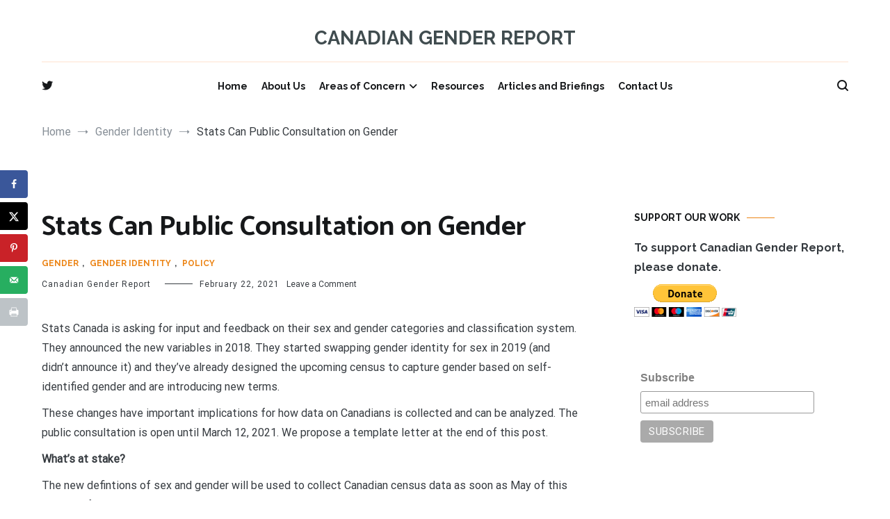

--- FILE ---
content_type: text/html; charset=UTF-8
request_url: https://genderreport.ca/stats-can-public-consultation-on-gender/
body_size: 30237
content:
<!doctype html>
<html lang="en-US">
<head>
	<meta charset="UTF-8">
	<meta name="viewport" content="width=device-width, initial-scale=1.0, user-scalable=no">
	<link rel="profile" href="http://gmpg.org/xfn/11">

	<meta name='robots' content='index, follow, max-image-preview:large, max-snippet:-1, max-video-preview:-1' />

	<!-- This site is optimized with the Yoast SEO plugin v26.8 - https://yoast.com/product/yoast-seo-wordpress/ -->
	<title>Stats Can Public Consultation on Gender - CANADIAN GENDER REPORT</title>
	<meta name="description" content="Stats Canada is requesting public input on new gender and sexual diversity standards." />
	<link rel="canonical" href="https://genderreport.ca/stats-can-public-consultation-on-gender/" />
	<meta name="author" content="Canadian Gender Report" />
	<meta name="twitter:label1" content="Written by" />
	<meta name="twitter:data1" content="Canadian Gender Report" />
	<meta name="twitter:label2" content="Est. reading time" />
	<meta name="twitter:data2" content="9 minutes" />
	<script type="application/ld+json" class="yoast-schema-graph">{"@context":"https://schema.org","@graph":[{"@type":"Article","@id":"https://genderreport.ca/stats-can-public-consultation-on-gender/#article","isPartOf":{"@id":"https://genderreport.ca/stats-can-public-consultation-on-gender/"},"author":{"name":"Canadian Gender Report","@id":"https://genderreport.ca/#/schema/person/ae4b919e966a32a48fe4c153063893de"},"headline":"Stats Can Public Consultation on Gender","datePublished":"2021-02-22T17:21:41+00:00","dateModified":"2021-02-22T17:21:43+00:00","mainEntityOfPage":{"@id":"https://genderreport.ca/stats-can-public-consultation-on-gender/"},"wordCount":1975,"commentCount":0,"keywords":["gender diversity","Stats","Stats Canada"],"articleSection":["Gender","Gender Identity","Policy"],"inLanguage":"en-US","potentialAction":[{"@type":"CommentAction","name":"Comment","target":["https://genderreport.ca/stats-can-public-consultation-on-gender/#respond"]}]},{"@type":"WebPage","@id":"https://genderreport.ca/stats-can-public-consultation-on-gender/","url":"https://genderreport.ca/stats-can-public-consultation-on-gender/","name":"Stats Can Public Consultation on Gender - CANADIAN GENDER REPORT","isPartOf":{"@id":"https://genderreport.ca/#website"},"datePublished":"2021-02-22T17:21:41+00:00","dateModified":"2021-02-22T17:21:43+00:00","author":{"@id":"https://genderreport.ca/#/schema/person/ae4b919e966a32a48fe4c153063893de"},"description":"Stats Canada is requesting public input on new gender and sexual diversity standards.","breadcrumb":{"@id":"https://genderreport.ca/stats-can-public-consultation-on-gender/#breadcrumb"},"inLanguage":"en-US","potentialAction":[{"@type":"ReadAction","target":["https://genderreport.ca/stats-can-public-consultation-on-gender/"]}]},{"@type":"BreadcrumbList","@id":"https://genderreport.ca/stats-can-public-consultation-on-gender/#breadcrumb","itemListElement":[{"@type":"ListItem","position":1,"name":"Home","item":"https://genderreport.ca/"},{"@type":"ListItem","position":2,"name":"Articles and Briefings","item":"https://genderreport.ca/blog/"},{"@type":"ListItem","position":3,"name":"Stats Can Public Consultation on Gender"}]},{"@type":"WebSite","@id":"https://genderreport.ca/#website","url":"https://genderreport.ca/","name":"CANADIAN GENDER REPORT","description":"","potentialAction":[{"@type":"SearchAction","target":{"@type":"EntryPoint","urlTemplate":"https://genderreport.ca/?s={search_term_string}"},"query-input":{"@type":"PropertyValueSpecification","valueRequired":true,"valueName":"search_term_string"}}],"inLanguage":"en-US"},{"@type":"Person","@id":"https://genderreport.ca/#/schema/person/ae4b919e966a32a48fe4c153063893de","name":"Canadian Gender Report","image":{"@type":"ImageObject","inLanguage":"en-US","@id":"https://genderreport.ca/#/schema/person/image/","url":"https://secure.gravatar.com/avatar/3b72c6fcf51be4079b36c4ebc536464675685b7d7eb3fe8e0ee3e83956450154?s=96&d=mm&r=g","contentUrl":"https://secure.gravatar.com/avatar/3b72c6fcf51be4079b36c4ebc536464675685b7d7eb3fe8e0ee3e83956450154?s=96&d=mm&r=g","caption":"Canadian Gender Report"},"url":"https://genderreport.ca/author/contributor/"}]}</script>
	<!-- / Yoast SEO plugin. -->


<!-- Hubbub v.1.36.3 https://morehubbub.com/ -->
<meta property="og:locale" content="en_US" />
<meta property="og:type" content="article" />
<meta property="og:title" content="Stats Can Public Consultation on Gender" />
<meta property="og:description" content="Stats Canada is requesting public input on new gender and sexual diversity standards." />
<meta property="og:url" content="https://genderreport.ca/stats-can-public-consultation-on-gender/" />
<meta property="og:site_name" content="CANADIAN GENDER REPORT" />
<meta property="og:updated_time" content="2021-02-22T17:21:43+00:00" />
<meta property="article:published_time" content="2021-02-22T17:21:41+00:00" />
<meta property="article:modified_time" content="2021-02-22T17:21:43+00:00" />
<meta name="twitter:card" content="summary_large_image" />
<meta name="twitter:title" content="Stats Can Public Consultation on Gender" />
<meta name="twitter:description" content="Stats Canada is requesting public input on new gender and sexual diversity standards." />
<meta class="flipboard-article" content="Stats Canada is requesting public input on new gender and sexual diversity standards." />
<!-- Hubbub v.1.36.3 https://morehubbub.com/ -->
<link href='https://fonts.gstatic.com' crossorigin rel='preconnect' />
<link rel="alternate" type="application/rss+xml" title="CANADIAN GENDER REPORT &raquo; Feed" href="https://genderreport.ca/feed/" />
<link rel="alternate" type="application/rss+xml" title="CANADIAN GENDER REPORT &raquo; Comments Feed" href="https://genderreport.ca/comments/feed/" />
<link rel="alternate" type="application/rss+xml" title="CANADIAN GENDER REPORT &raquo; Stats Can Public Consultation on Gender Comments Feed" href="https://genderreport.ca/stats-can-public-consultation-on-gender/feed/" />
<link rel="alternate" title="oEmbed (JSON)" type="application/json+oembed" href="https://genderreport.ca/wp-json/oembed/1.0/embed?url=https%3A%2F%2Fgenderreport.ca%2Fstats-can-public-consultation-on-gender%2F" />
<link rel="alternate" title="oEmbed (XML)" type="text/xml+oembed" href="https://genderreport.ca/wp-json/oembed/1.0/embed?url=https%3A%2F%2Fgenderreport.ca%2Fstats-can-public-consultation-on-gender%2F&#038;format=xml" />
		<style>
			.lazyload,
			.lazyloading {
				max-width: 100%;
			}
		</style>
				<!-- This site uses the Google Analytics by MonsterInsights plugin v9.11.1 - Using Analytics tracking - https://www.monsterinsights.com/ -->
							<script src="//www.googletagmanager.com/gtag/js?id=G-06LT3TJSML"  data-cfasync="false" data-wpfc-render="false" type="text/javascript" async></script>
			<script data-cfasync="false" data-wpfc-render="false" type="text/javascript">
				var mi_version = '9.11.1';
				var mi_track_user = true;
				var mi_no_track_reason = '';
								var MonsterInsightsDefaultLocations = {"page_location":"https:\/\/genderreport.ca\/stats-can-public-consultation-on-gender\/"};
								if ( typeof MonsterInsightsPrivacyGuardFilter === 'function' ) {
					var MonsterInsightsLocations = (typeof MonsterInsightsExcludeQuery === 'object') ? MonsterInsightsPrivacyGuardFilter( MonsterInsightsExcludeQuery ) : MonsterInsightsPrivacyGuardFilter( MonsterInsightsDefaultLocations );
				} else {
					var MonsterInsightsLocations = (typeof MonsterInsightsExcludeQuery === 'object') ? MonsterInsightsExcludeQuery : MonsterInsightsDefaultLocations;
				}

								var disableStrs = [
										'ga-disable-G-06LT3TJSML',
									];

				/* Function to detect opted out users */
				function __gtagTrackerIsOptedOut() {
					for (var index = 0; index < disableStrs.length; index++) {
						if (document.cookie.indexOf(disableStrs[index] + '=true') > -1) {
							return true;
						}
					}

					return false;
				}

				/* Disable tracking if the opt-out cookie exists. */
				if (__gtagTrackerIsOptedOut()) {
					for (var index = 0; index < disableStrs.length; index++) {
						window[disableStrs[index]] = true;
					}
				}

				/* Opt-out function */
				function __gtagTrackerOptout() {
					for (var index = 0; index < disableStrs.length; index++) {
						document.cookie = disableStrs[index] + '=true; expires=Thu, 31 Dec 2099 23:59:59 UTC; path=/';
						window[disableStrs[index]] = true;
					}
				}

				if ('undefined' === typeof gaOptout) {
					function gaOptout() {
						__gtagTrackerOptout();
					}
				}
								window.dataLayer = window.dataLayer || [];

				window.MonsterInsightsDualTracker = {
					helpers: {},
					trackers: {},
				};
				if (mi_track_user) {
					function __gtagDataLayer() {
						dataLayer.push(arguments);
					}

					function __gtagTracker(type, name, parameters) {
						if (!parameters) {
							parameters = {};
						}

						if (parameters.send_to) {
							__gtagDataLayer.apply(null, arguments);
							return;
						}

						if (type === 'event') {
														parameters.send_to = monsterinsights_frontend.v4_id;
							var hookName = name;
							if (typeof parameters['event_category'] !== 'undefined') {
								hookName = parameters['event_category'] + ':' + name;
							}

							if (typeof MonsterInsightsDualTracker.trackers[hookName] !== 'undefined') {
								MonsterInsightsDualTracker.trackers[hookName](parameters);
							} else {
								__gtagDataLayer('event', name, parameters);
							}
							
						} else {
							__gtagDataLayer.apply(null, arguments);
						}
					}

					__gtagTracker('js', new Date());
					__gtagTracker('set', {
						'developer_id.dZGIzZG': true,
											});
					if ( MonsterInsightsLocations.page_location ) {
						__gtagTracker('set', MonsterInsightsLocations);
					}
										__gtagTracker('config', 'G-06LT3TJSML', {"forceSSL":"true","link_attribution":"true"} );
										window.gtag = __gtagTracker;										(function () {
						/* https://developers.google.com/analytics/devguides/collection/analyticsjs/ */
						/* ga and __gaTracker compatibility shim. */
						var noopfn = function () {
							return null;
						};
						var newtracker = function () {
							return new Tracker();
						};
						var Tracker = function () {
							return null;
						};
						var p = Tracker.prototype;
						p.get = noopfn;
						p.set = noopfn;
						p.send = function () {
							var args = Array.prototype.slice.call(arguments);
							args.unshift('send');
							__gaTracker.apply(null, args);
						};
						var __gaTracker = function () {
							var len = arguments.length;
							if (len === 0) {
								return;
							}
							var f = arguments[len - 1];
							if (typeof f !== 'object' || f === null || typeof f.hitCallback !== 'function') {
								if ('send' === arguments[0]) {
									var hitConverted, hitObject = false, action;
									if ('event' === arguments[1]) {
										if ('undefined' !== typeof arguments[3]) {
											hitObject = {
												'eventAction': arguments[3],
												'eventCategory': arguments[2],
												'eventLabel': arguments[4],
												'value': arguments[5] ? arguments[5] : 1,
											}
										}
									}
									if ('pageview' === arguments[1]) {
										if ('undefined' !== typeof arguments[2]) {
											hitObject = {
												'eventAction': 'page_view',
												'page_path': arguments[2],
											}
										}
									}
									if (typeof arguments[2] === 'object') {
										hitObject = arguments[2];
									}
									if (typeof arguments[5] === 'object') {
										Object.assign(hitObject, arguments[5]);
									}
									if ('undefined' !== typeof arguments[1].hitType) {
										hitObject = arguments[1];
										if ('pageview' === hitObject.hitType) {
											hitObject.eventAction = 'page_view';
										}
									}
									if (hitObject) {
										action = 'timing' === arguments[1].hitType ? 'timing_complete' : hitObject.eventAction;
										hitConverted = mapArgs(hitObject);
										__gtagTracker('event', action, hitConverted);
									}
								}
								return;
							}

							function mapArgs(args) {
								var arg, hit = {};
								var gaMap = {
									'eventCategory': 'event_category',
									'eventAction': 'event_action',
									'eventLabel': 'event_label',
									'eventValue': 'event_value',
									'nonInteraction': 'non_interaction',
									'timingCategory': 'event_category',
									'timingVar': 'name',
									'timingValue': 'value',
									'timingLabel': 'event_label',
									'page': 'page_path',
									'location': 'page_location',
									'title': 'page_title',
									'referrer' : 'page_referrer',
								};
								for (arg in args) {
																		if (!(!args.hasOwnProperty(arg) || !gaMap.hasOwnProperty(arg))) {
										hit[gaMap[arg]] = args[arg];
									} else {
										hit[arg] = args[arg];
									}
								}
								return hit;
							}

							try {
								f.hitCallback();
							} catch (ex) {
							}
						};
						__gaTracker.create = newtracker;
						__gaTracker.getByName = newtracker;
						__gaTracker.getAll = function () {
							return [];
						};
						__gaTracker.remove = noopfn;
						__gaTracker.loaded = true;
						window['__gaTracker'] = __gaTracker;
					})();
									} else {
										console.log("");
					(function () {
						function __gtagTracker() {
							return null;
						}

						window['__gtagTracker'] = __gtagTracker;
						window['gtag'] = __gtagTracker;
					})();
									}
			</script>
							<!-- / Google Analytics by MonsterInsights -->
		<style id='wp-img-auto-sizes-contain-inline-css' type='text/css'>
img:is([sizes=auto i],[sizes^="auto," i]){contain-intrinsic-size:3000px 1500px}
/*# sourceURL=wp-img-auto-sizes-contain-inline-css */
</style>
<style id='wp-emoji-styles-inline-css' type='text/css'>

	img.wp-smiley, img.emoji {
		display: inline !important;
		border: none !important;
		box-shadow: none !important;
		height: 1em !important;
		width: 1em !important;
		margin: 0 0.07em !important;
		vertical-align: -0.1em !important;
		background: none !important;
		padding: 0 !important;
	}
/*# sourceURL=wp-emoji-styles-inline-css */
</style>
<style id='wp-block-library-inline-css' type='text/css'>
:root{--wp-block-synced-color:#7a00df;--wp-block-synced-color--rgb:122,0,223;--wp-bound-block-color:var(--wp-block-synced-color);--wp-editor-canvas-background:#ddd;--wp-admin-theme-color:#007cba;--wp-admin-theme-color--rgb:0,124,186;--wp-admin-theme-color-darker-10:#006ba1;--wp-admin-theme-color-darker-10--rgb:0,107,160.5;--wp-admin-theme-color-darker-20:#005a87;--wp-admin-theme-color-darker-20--rgb:0,90,135;--wp-admin-border-width-focus:2px}@media (min-resolution:192dpi){:root{--wp-admin-border-width-focus:1.5px}}.wp-element-button{cursor:pointer}:root .has-very-light-gray-background-color{background-color:#eee}:root .has-very-dark-gray-background-color{background-color:#313131}:root .has-very-light-gray-color{color:#eee}:root .has-very-dark-gray-color{color:#313131}:root .has-vivid-green-cyan-to-vivid-cyan-blue-gradient-background{background:linear-gradient(135deg,#00d084,#0693e3)}:root .has-purple-crush-gradient-background{background:linear-gradient(135deg,#34e2e4,#4721fb 50%,#ab1dfe)}:root .has-hazy-dawn-gradient-background{background:linear-gradient(135deg,#faaca8,#dad0ec)}:root .has-subdued-olive-gradient-background{background:linear-gradient(135deg,#fafae1,#67a671)}:root .has-atomic-cream-gradient-background{background:linear-gradient(135deg,#fdd79a,#004a59)}:root .has-nightshade-gradient-background{background:linear-gradient(135deg,#330968,#31cdcf)}:root .has-midnight-gradient-background{background:linear-gradient(135deg,#020381,#2874fc)}:root{--wp--preset--font-size--normal:16px;--wp--preset--font-size--huge:42px}.has-regular-font-size{font-size:1em}.has-larger-font-size{font-size:2.625em}.has-normal-font-size{font-size:var(--wp--preset--font-size--normal)}.has-huge-font-size{font-size:var(--wp--preset--font-size--huge)}.has-text-align-center{text-align:center}.has-text-align-left{text-align:left}.has-text-align-right{text-align:right}.has-fit-text{white-space:nowrap!important}#end-resizable-editor-section{display:none}.aligncenter{clear:both}.items-justified-left{justify-content:flex-start}.items-justified-center{justify-content:center}.items-justified-right{justify-content:flex-end}.items-justified-space-between{justify-content:space-between}.screen-reader-text{border:0;clip-path:inset(50%);height:1px;margin:-1px;overflow:hidden;padding:0;position:absolute;width:1px;word-wrap:normal!important}.screen-reader-text:focus{background-color:#ddd;clip-path:none;color:#444;display:block;font-size:1em;height:auto;left:5px;line-height:normal;padding:15px 23px 14px;text-decoration:none;top:5px;width:auto;z-index:100000}html :where(.has-border-color){border-style:solid}html :where([style*=border-top-color]){border-top-style:solid}html :where([style*=border-right-color]){border-right-style:solid}html :where([style*=border-bottom-color]){border-bottom-style:solid}html :where([style*=border-left-color]){border-left-style:solid}html :where([style*=border-width]){border-style:solid}html :where([style*=border-top-width]){border-top-style:solid}html :where([style*=border-right-width]){border-right-style:solid}html :where([style*=border-bottom-width]){border-bottom-style:solid}html :where([style*=border-left-width]){border-left-style:solid}html :where(img[class*=wp-image-]){height:auto;max-width:100%}:where(figure){margin:0 0 1em}html :where(.is-position-sticky){--wp-admin--admin-bar--position-offset:var(--wp-admin--admin-bar--height,0px)}@media screen and (max-width:600px){html :where(.is-position-sticky){--wp-admin--admin-bar--position-offset:0px}}

/*# sourceURL=wp-block-library-inline-css */
</style><style id='wp-block-paragraph-inline-css' type='text/css'>
.is-small-text{font-size:.875em}.is-regular-text{font-size:1em}.is-large-text{font-size:2.25em}.is-larger-text{font-size:3em}.has-drop-cap:not(:focus):first-letter{float:left;font-size:8.4em;font-style:normal;font-weight:100;line-height:.68;margin:.05em .1em 0 0;text-transform:uppercase}body.rtl .has-drop-cap:not(:focus):first-letter{float:none;margin-left:.1em}p.has-drop-cap.has-background{overflow:hidden}:root :where(p.has-background){padding:1.25em 2.375em}:where(p.has-text-color:not(.has-link-color)) a{color:inherit}p.has-text-align-left[style*="writing-mode:vertical-lr"],p.has-text-align-right[style*="writing-mode:vertical-rl"]{rotate:180deg}
/*# sourceURL=https://genderreport.ca/wp-includes/blocks/paragraph/style.min.css */
</style>
<style id='wp-block-quote-inline-css' type='text/css'>
.wp-block-quote{box-sizing:border-box;overflow-wrap:break-word}.wp-block-quote.is-large:where(:not(.is-style-plain)),.wp-block-quote.is-style-large:where(:not(.is-style-plain)){margin-bottom:1em;padding:0 1em}.wp-block-quote.is-large:where(:not(.is-style-plain)) p,.wp-block-quote.is-style-large:where(:not(.is-style-plain)) p{font-size:1.5em;font-style:italic;line-height:1.6}.wp-block-quote.is-large:where(:not(.is-style-plain)) cite,.wp-block-quote.is-large:where(:not(.is-style-plain)) footer,.wp-block-quote.is-style-large:where(:not(.is-style-plain)) cite,.wp-block-quote.is-style-large:where(:not(.is-style-plain)) footer{font-size:1.125em;text-align:right}.wp-block-quote>cite{display:block}
/*# sourceURL=https://genderreport.ca/wp-includes/blocks/quote/style.min.css */
</style>
<style id='wp-block-quote-theme-inline-css' type='text/css'>
.wp-block-quote{border-left:.25em solid;margin:0 0 1.75em;padding-left:1em}.wp-block-quote cite,.wp-block-quote footer{color:currentColor;font-size:.8125em;font-style:normal;position:relative}.wp-block-quote:where(.has-text-align-right){border-left:none;border-right:.25em solid;padding-left:0;padding-right:1em}.wp-block-quote:where(.has-text-align-center){border:none;padding-left:0}.wp-block-quote.is-large,.wp-block-quote.is-style-large,.wp-block-quote:where(.is-style-plain){border:none}
/*# sourceURL=https://genderreport.ca/wp-includes/blocks/quote/theme.min.css */
</style>
<style id='global-styles-inline-css' type='text/css'>
:root{--wp--preset--aspect-ratio--square: 1;--wp--preset--aspect-ratio--4-3: 4/3;--wp--preset--aspect-ratio--3-4: 3/4;--wp--preset--aspect-ratio--3-2: 3/2;--wp--preset--aspect-ratio--2-3: 2/3;--wp--preset--aspect-ratio--16-9: 16/9;--wp--preset--aspect-ratio--9-16: 9/16;--wp--preset--color--black: #000000;--wp--preset--color--cyan-bluish-gray: #abb8c3;--wp--preset--color--white: #ffffff;--wp--preset--color--pale-pink: #f78da7;--wp--preset--color--vivid-red: #cf2e2e;--wp--preset--color--luminous-vivid-orange: #ff6900;--wp--preset--color--luminous-vivid-amber: #fcb900;--wp--preset--color--light-green-cyan: #7bdcb5;--wp--preset--color--vivid-green-cyan: #00d084;--wp--preset--color--pale-cyan-blue: #8ed1fc;--wp--preset--color--vivid-cyan-blue: #0693e3;--wp--preset--color--vivid-purple: #9b51e0;--wp--preset--gradient--vivid-cyan-blue-to-vivid-purple: linear-gradient(135deg,rgb(6,147,227) 0%,rgb(155,81,224) 100%);--wp--preset--gradient--light-green-cyan-to-vivid-green-cyan: linear-gradient(135deg,rgb(122,220,180) 0%,rgb(0,208,130) 100%);--wp--preset--gradient--luminous-vivid-amber-to-luminous-vivid-orange: linear-gradient(135deg,rgb(252,185,0) 0%,rgb(255,105,0) 100%);--wp--preset--gradient--luminous-vivid-orange-to-vivid-red: linear-gradient(135deg,rgb(255,105,0) 0%,rgb(207,46,46) 100%);--wp--preset--gradient--very-light-gray-to-cyan-bluish-gray: linear-gradient(135deg,rgb(238,238,238) 0%,rgb(169,184,195) 100%);--wp--preset--gradient--cool-to-warm-spectrum: linear-gradient(135deg,rgb(74,234,220) 0%,rgb(151,120,209) 20%,rgb(207,42,186) 40%,rgb(238,44,130) 60%,rgb(251,105,98) 80%,rgb(254,248,76) 100%);--wp--preset--gradient--blush-light-purple: linear-gradient(135deg,rgb(255,206,236) 0%,rgb(152,150,240) 100%);--wp--preset--gradient--blush-bordeaux: linear-gradient(135deg,rgb(254,205,165) 0%,rgb(254,45,45) 50%,rgb(107,0,62) 100%);--wp--preset--gradient--luminous-dusk: linear-gradient(135deg,rgb(255,203,112) 0%,rgb(199,81,192) 50%,rgb(65,88,208) 100%);--wp--preset--gradient--pale-ocean: linear-gradient(135deg,rgb(255,245,203) 0%,rgb(182,227,212) 50%,rgb(51,167,181) 100%);--wp--preset--gradient--electric-grass: linear-gradient(135deg,rgb(202,248,128) 0%,rgb(113,206,126) 100%);--wp--preset--gradient--midnight: linear-gradient(135deg,rgb(2,3,129) 0%,rgb(40,116,252) 100%);--wp--preset--font-size--small: 13px;--wp--preset--font-size--medium: 20px;--wp--preset--font-size--large: 36px;--wp--preset--font-size--x-large: 42px;--wp--preset--spacing--20: 0.44rem;--wp--preset--spacing--30: 0.67rem;--wp--preset--spacing--40: 1rem;--wp--preset--spacing--50: 1.5rem;--wp--preset--spacing--60: 2.25rem;--wp--preset--spacing--70: 3.38rem;--wp--preset--spacing--80: 5.06rem;--wp--preset--shadow--natural: 6px 6px 9px rgba(0, 0, 0, 0.2);--wp--preset--shadow--deep: 12px 12px 50px rgba(0, 0, 0, 0.4);--wp--preset--shadow--sharp: 6px 6px 0px rgba(0, 0, 0, 0.2);--wp--preset--shadow--outlined: 6px 6px 0px -3px rgb(255, 255, 255), 6px 6px rgb(0, 0, 0);--wp--preset--shadow--crisp: 6px 6px 0px rgb(0, 0, 0);}:where(.is-layout-flex){gap: 0.5em;}:where(.is-layout-grid){gap: 0.5em;}body .is-layout-flex{display: flex;}.is-layout-flex{flex-wrap: wrap;align-items: center;}.is-layout-flex > :is(*, div){margin: 0;}body .is-layout-grid{display: grid;}.is-layout-grid > :is(*, div){margin: 0;}:where(.wp-block-columns.is-layout-flex){gap: 2em;}:where(.wp-block-columns.is-layout-grid){gap: 2em;}:where(.wp-block-post-template.is-layout-flex){gap: 1.25em;}:where(.wp-block-post-template.is-layout-grid){gap: 1.25em;}.has-black-color{color: var(--wp--preset--color--black) !important;}.has-cyan-bluish-gray-color{color: var(--wp--preset--color--cyan-bluish-gray) !important;}.has-white-color{color: var(--wp--preset--color--white) !important;}.has-pale-pink-color{color: var(--wp--preset--color--pale-pink) !important;}.has-vivid-red-color{color: var(--wp--preset--color--vivid-red) !important;}.has-luminous-vivid-orange-color{color: var(--wp--preset--color--luminous-vivid-orange) !important;}.has-luminous-vivid-amber-color{color: var(--wp--preset--color--luminous-vivid-amber) !important;}.has-light-green-cyan-color{color: var(--wp--preset--color--light-green-cyan) !important;}.has-vivid-green-cyan-color{color: var(--wp--preset--color--vivid-green-cyan) !important;}.has-pale-cyan-blue-color{color: var(--wp--preset--color--pale-cyan-blue) !important;}.has-vivid-cyan-blue-color{color: var(--wp--preset--color--vivid-cyan-blue) !important;}.has-vivid-purple-color{color: var(--wp--preset--color--vivid-purple) !important;}.has-black-background-color{background-color: var(--wp--preset--color--black) !important;}.has-cyan-bluish-gray-background-color{background-color: var(--wp--preset--color--cyan-bluish-gray) !important;}.has-white-background-color{background-color: var(--wp--preset--color--white) !important;}.has-pale-pink-background-color{background-color: var(--wp--preset--color--pale-pink) !important;}.has-vivid-red-background-color{background-color: var(--wp--preset--color--vivid-red) !important;}.has-luminous-vivid-orange-background-color{background-color: var(--wp--preset--color--luminous-vivid-orange) !important;}.has-luminous-vivid-amber-background-color{background-color: var(--wp--preset--color--luminous-vivid-amber) !important;}.has-light-green-cyan-background-color{background-color: var(--wp--preset--color--light-green-cyan) !important;}.has-vivid-green-cyan-background-color{background-color: var(--wp--preset--color--vivid-green-cyan) !important;}.has-pale-cyan-blue-background-color{background-color: var(--wp--preset--color--pale-cyan-blue) !important;}.has-vivid-cyan-blue-background-color{background-color: var(--wp--preset--color--vivid-cyan-blue) !important;}.has-vivid-purple-background-color{background-color: var(--wp--preset--color--vivid-purple) !important;}.has-black-border-color{border-color: var(--wp--preset--color--black) !important;}.has-cyan-bluish-gray-border-color{border-color: var(--wp--preset--color--cyan-bluish-gray) !important;}.has-white-border-color{border-color: var(--wp--preset--color--white) !important;}.has-pale-pink-border-color{border-color: var(--wp--preset--color--pale-pink) !important;}.has-vivid-red-border-color{border-color: var(--wp--preset--color--vivid-red) !important;}.has-luminous-vivid-orange-border-color{border-color: var(--wp--preset--color--luminous-vivid-orange) !important;}.has-luminous-vivid-amber-border-color{border-color: var(--wp--preset--color--luminous-vivid-amber) !important;}.has-light-green-cyan-border-color{border-color: var(--wp--preset--color--light-green-cyan) !important;}.has-vivid-green-cyan-border-color{border-color: var(--wp--preset--color--vivid-green-cyan) !important;}.has-pale-cyan-blue-border-color{border-color: var(--wp--preset--color--pale-cyan-blue) !important;}.has-vivid-cyan-blue-border-color{border-color: var(--wp--preset--color--vivid-cyan-blue) !important;}.has-vivid-purple-border-color{border-color: var(--wp--preset--color--vivid-purple) !important;}.has-vivid-cyan-blue-to-vivid-purple-gradient-background{background: var(--wp--preset--gradient--vivid-cyan-blue-to-vivid-purple) !important;}.has-light-green-cyan-to-vivid-green-cyan-gradient-background{background: var(--wp--preset--gradient--light-green-cyan-to-vivid-green-cyan) !important;}.has-luminous-vivid-amber-to-luminous-vivid-orange-gradient-background{background: var(--wp--preset--gradient--luminous-vivid-amber-to-luminous-vivid-orange) !important;}.has-luminous-vivid-orange-to-vivid-red-gradient-background{background: var(--wp--preset--gradient--luminous-vivid-orange-to-vivid-red) !important;}.has-very-light-gray-to-cyan-bluish-gray-gradient-background{background: var(--wp--preset--gradient--very-light-gray-to-cyan-bluish-gray) !important;}.has-cool-to-warm-spectrum-gradient-background{background: var(--wp--preset--gradient--cool-to-warm-spectrum) !important;}.has-blush-light-purple-gradient-background{background: var(--wp--preset--gradient--blush-light-purple) !important;}.has-blush-bordeaux-gradient-background{background: var(--wp--preset--gradient--blush-bordeaux) !important;}.has-luminous-dusk-gradient-background{background: var(--wp--preset--gradient--luminous-dusk) !important;}.has-pale-ocean-gradient-background{background: var(--wp--preset--gradient--pale-ocean) !important;}.has-electric-grass-gradient-background{background: var(--wp--preset--gradient--electric-grass) !important;}.has-midnight-gradient-background{background: var(--wp--preset--gradient--midnight) !important;}.has-small-font-size{font-size: var(--wp--preset--font-size--small) !important;}.has-medium-font-size{font-size: var(--wp--preset--font-size--medium) !important;}.has-large-font-size{font-size: var(--wp--preset--font-size--large) !important;}.has-x-large-font-size{font-size: var(--wp--preset--font-size--x-large) !important;}
/*# sourceURL=global-styles-inline-css */
</style>

<style id='classic-theme-styles-inline-css' type='text/css'>
/*! This file is auto-generated */
.wp-block-button__link{color:#fff;background-color:#32373c;border-radius:9999px;box-shadow:none;text-decoration:none;padding:calc(.667em + 2px) calc(1.333em + 2px);font-size:1.125em}.wp-block-file__button{background:#32373c;color:#fff;text-decoration:none}
/*# sourceURL=/wp-includes/css/classic-themes.min.css */
</style>
<link rel='stylesheet' id='ctf_styles-css' href='https://genderreport.ca/wp-content/plugins/custom-twitter-feeds/css/ctf-styles.min.css?ver=2.3.1' type='text/css' media='all' />
<link rel='stylesheet' id='dashicons-css' href='https://genderreport.ca/wp-includes/css/dashicons.min.css?ver=6.9' type='text/css' media='all' />
<link rel='stylesheet' id='everest-forms-general-css' href='https://genderreport.ca/wp-content/plugins/everest-forms/assets/css/everest-forms.css?ver=3.4.2.1' type='text/css' media='all' />
<link rel='stylesheet' id='jquery-intl-tel-input-css' href='https://genderreport.ca/wp-content/plugins/everest-forms/assets/css/intlTelInput.css?ver=3.4.2.1' type='text/css' media='all' />
<link rel='stylesheet' id='cenote-style-css' href='https://genderreport.ca/wp-content/themes/cenote-pro/style.css?ver=6.9' type='text/css' media='all' />
<style id='cenote-style-inline-css' type='text/css'>
.cenote-header-media {
			background-image: url( "https://genderreport.ca/wp-content/uploads/2020/10/cropped-iStock-1012238472.jpg" );
		}
/*# sourceURL=cenote-style-inline-css */
</style>
<link rel='stylesheet' id='themegrill-icons-css' href='https://genderreport.ca/wp-content/themes/cenote-pro/assets/css/themegrill-icons.min.css?ver=1.0' type='text/css' media='all' />
<link rel='stylesheet' id='font-awesome-4-css' href='https://genderreport.ca/wp-content/themes/cenote-pro/assets/css/v4-shims.min.css?ver=4.7.0' type='text/css' media='all' />
<link rel='stylesheet' id='font-awesome-all-css' href='https://genderreport.ca/wp-content/themes/cenote-pro/assets/css/all.min.css?ver=6.7.2' type='text/css' media='all' />
<link rel='stylesheet' id='font-awesome-solid-css' href='https://genderreport.ca/wp-content/themes/cenote-pro/assets/css/solid.min.css?ver=6.7.2' type='text/css' media='all' />
<link rel='stylesheet' id='font-awesome-regular-css' href='https://genderreport.ca/wp-content/themes/cenote-pro/assets/css/regular.min.css?ver=6.7.2' type='text/css' media='all' />
<link rel='stylesheet' id='font-awesome-brands-css' href='https://genderreport.ca/wp-content/themes/cenote-pro/assets/css/brands.min.css?ver=6.7.2' type='text/css' media='all' />
<link rel='stylesheet' id='swiper-css' href='https://genderreport.ca/wp-content/themes/cenote-pro/assets/css/swiper.min.css?ver=6.9' type='text/css' media='all' />
<link rel='stylesheet' id='dpsp-frontend-style-pro-css' href='https://genderreport.ca/wp-content/plugins/social-pug/assets/dist/style-frontend-pro.css?ver=1.36.3' type='text/css' media='all' />
<style id='dpsp-frontend-style-pro-inline-css' type='text/css'>

				@media screen and ( max-width : 720px ) {
					.dpsp-content-wrapper.dpsp-hide-on-mobile,
					.dpsp-share-text.dpsp-hide-on-mobile {
						display: none;
					}
					.dpsp-has-spacing .dpsp-networks-btns-wrapper li {
						margin:0 2% 10px 0;
					}
					.dpsp-network-btn.dpsp-has-label:not(.dpsp-has-count) {
						max-height: 40px;
						padding: 0;
						justify-content: center;
					}
					.dpsp-content-wrapper.dpsp-size-small .dpsp-network-btn.dpsp-has-label:not(.dpsp-has-count){
						max-height: 32px;
					}
					.dpsp-content-wrapper.dpsp-size-large .dpsp-network-btn.dpsp-has-label:not(.dpsp-has-count){
						max-height: 46px;
					}
				}
			
			@media screen and ( max-width : 720px ) {
				aside#dpsp-floating-sidebar.dpsp-hide-on-mobile.opened {
					display: none;
				}
			}
			
/*# sourceURL=dpsp-frontend-style-pro-inline-css */
</style>
<script type="text/javascript" src="https://genderreport.ca/wp-content/plugins/google-analytics-for-wordpress/assets/js/frontend-gtag.min.js?ver=9.11.1" id="monsterinsights-frontend-script-js" async="async" data-wp-strategy="async"></script>
<script data-cfasync="false" data-wpfc-render="false" type="text/javascript" id='monsterinsights-frontend-script-js-extra'>/* <![CDATA[ */
var monsterinsights_frontend = {"js_events_tracking":"true","download_extensions":"doc,pdf,ppt,zip,xls,docx,pptx,xlsx","inbound_paths":"[{\"path\":\"\\\/go\\\/\",\"label\":\"affiliate\"},{\"path\":\"\\\/recommend\\\/\",\"label\":\"affiliate\"}]","home_url":"https:\/\/genderreport.ca","hash_tracking":"false","v4_id":"G-06LT3TJSML"};/* ]]> */
</script>
<link rel="https://api.w.org/" href="https://genderreport.ca/wp-json/" /><link rel="alternate" title="JSON" type="application/json" href="https://genderreport.ca/wp-json/wp/v2/posts/1273" /><link rel="EditURI" type="application/rsd+xml" title="RSD" href="https://genderreport.ca/xmlrpc.php?rsd" />
<meta name="generator" content="WordPress 6.9" />
<meta name="generator" content="Everest Forms 3.4.2.1" />
<link rel='shortlink' href='https://genderreport.ca/?p=1273' />
		<script>
			document.documentElement.className = document.documentElement.className.replace('no-js', 'js');
		</script>
				<style>
			.no-js img.lazyload {
				display: none;
			}

			figure.wp-block-image img.lazyloading {
				min-width: 150px;
			}

			.lazyload,
			.lazyloading {
				--smush-placeholder-width: 100px;
				--smush-placeholder-aspect-ratio: 1/1;
				width: var(--smush-image-width, var(--smush-placeholder-width)) !important;
				aspect-ratio: var(--smush-image-aspect-ratio, var(--smush-placeholder-aspect-ratio)) !important;
			}

						.lazyload, .lazyloading {
				opacity: 0;
			}

			.lazyloaded {
				opacity: 1;
				transition: opacity 400ms;
				transition-delay: 0ms;
			}

					</style>
		<link rel="pingback" href="https://genderreport.ca/xmlrpc.php"><meta name="hubbub-info" description="Hubbub 1.36.3"><style type="text/css">.blue-message {
background: none repeat scroll 0 0 #3399ff;
color: #ffffff;
text-shadow: none;
font-size: 14px;
line-height: 24px;
padding: 10px;
}.green-message {
background: none repeat scroll 0 0 #8cc14c;
color: #ffffff;
text-shadow: none;
font-size: 14px;
line-height: 24px;
padding: 10px;
}.orange-message {
background: none repeat scroll 0 0 #faa732;
color: #ffffff;
text-shadow: none;
font-size: 14px;
line-height: 24px;
padding: 10px;
}.red-message {
background: none repeat scroll 0 0 #da4d31;
color: #ffffff;
text-shadow: none;
font-size: 14px;
line-height: 24px;
padding: 10px;
}.grey-message {
background: none repeat scroll 0 0 #53555c;
color: #ffffff;
text-shadow: none;
font-size: 14px;
line-height: 24px;
padding: 10px;
}.left-block {
background: none repeat scroll 0 0px, radial-gradient(ellipse at center center, #ffffff 0%, #f2f2f2 100%) repeat scroll 0 0 rgba(0, 0, 0, 0);
color: #8b8e97;
padding: 10px;
margin: 10px;
float: left;
}.right-block {
background: none repeat scroll 0 0px, radial-gradient(ellipse at center center, #ffffff 0%, #f2f2f2 100%) repeat scroll 0 0 rgba(0, 0, 0, 0);
color: #8b8e97;
padding: 10px;
margin: 10px;
float: right;
}.blockquotes {
background: none;
border-left: 5px solid #f1f1f1;
color: #8B8E97;
font-size: 14px;
font-style: italic;
line-height: 22px;
padding-left: 15px;
padding: 10px;
width: 60%;
float: left;
}</style><style type="text/css">.saboxplugin-wrap{-webkit-box-sizing:border-box;-moz-box-sizing:border-box;-ms-box-sizing:border-box;box-sizing:border-box;border:1px solid #eee;width:100%;clear:both;display:block;overflow:hidden;word-wrap:break-word;position:relative}.saboxplugin-wrap .saboxplugin-gravatar{float:left;padding:0 20px 20px 20px}.saboxplugin-wrap .saboxplugin-gravatar img{max-width:100px;height:auto;border-radius:0;}.saboxplugin-wrap .saboxplugin-authorname{font-size:18px;line-height:1;margin:20px 0 0 20px;display:block}.saboxplugin-wrap .saboxplugin-authorname a{text-decoration:none}.saboxplugin-wrap .saboxplugin-authorname a:focus{outline:0}.saboxplugin-wrap .saboxplugin-desc{display:block;margin:5px 20px}.saboxplugin-wrap .saboxplugin-desc a{text-decoration:underline}.saboxplugin-wrap .saboxplugin-desc p{margin:5px 0 12px}.saboxplugin-wrap .saboxplugin-web{margin:0 20px 15px;text-align:left}.saboxplugin-wrap .sab-web-position{text-align:right}.saboxplugin-wrap .saboxplugin-web a{color:#ccc;text-decoration:none}.saboxplugin-wrap .saboxplugin-socials{position:relative;display:block;background:#fcfcfc;padding:5px;border-top:1px solid #eee}.saboxplugin-wrap .saboxplugin-socials a svg{width:20px;height:20px}.saboxplugin-wrap .saboxplugin-socials a svg .st2{fill:#fff; transform-origin:center center;}.saboxplugin-wrap .saboxplugin-socials a svg .st1{fill:rgba(0,0,0,.3)}.saboxplugin-wrap .saboxplugin-socials a:hover{opacity:.8;-webkit-transition:opacity .4s;-moz-transition:opacity .4s;-o-transition:opacity .4s;transition:opacity .4s;box-shadow:none!important;-webkit-box-shadow:none!important}.saboxplugin-wrap .saboxplugin-socials .saboxplugin-icon-color{box-shadow:none;padding:0;border:0;-webkit-transition:opacity .4s;-moz-transition:opacity .4s;-o-transition:opacity .4s;transition:opacity .4s;display:inline-block;color:#fff;font-size:0;text-decoration:inherit;margin:5px;-webkit-border-radius:0;-moz-border-radius:0;-ms-border-radius:0;-o-border-radius:0;border-radius:0;overflow:hidden}.saboxplugin-wrap .saboxplugin-socials .saboxplugin-icon-grey{text-decoration:inherit;box-shadow:none;position:relative;display:-moz-inline-stack;display:inline-block;vertical-align:middle;zoom:1;margin:10px 5px;color:#444;fill:#444}.clearfix:after,.clearfix:before{content:' ';display:table;line-height:0;clear:both}.ie7 .clearfix{zoom:1}.saboxplugin-socials.sabox-colored .saboxplugin-icon-color .sab-twitch{border-color:#38245c}.saboxplugin-socials.sabox-colored .saboxplugin-icon-color .sab-behance{border-color:#003eb0}.saboxplugin-socials.sabox-colored .saboxplugin-icon-color .sab-deviantart{border-color:#036824}.saboxplugin-socials.sabox-colored .saboxplugin-icon-color .sab-digg{border-color:#00327c}.saboxplugin-socials.sabox-colored .saboxplugin-icon-color .sab-dribbble{border-color:#ba1655}.saboxplugin-socials.sabox-colored .saboxplugin-icon-color .sab-facebook{border-color:#1e2e4f}.saboxplugin-socials.sabox-colored .saboxplugin-icon-color .sab-flickr{border-color:#003576}.saboxplugin-socials.sabox-colored .saboxplugin-icon-color .sab-github{border-color:#264874}.saboxplugin-socials.sabox-colored .saboxplugin-icon-color .sab-google{border-color:#0b51c5}.saboxplugin-socials.sabox-colored .saboxplugin-icon-color .sab-html5{border-color:#902e13}.saboxplugin-socials.sabox-colored .saboxplugin-icon-color .sab-instagram{border-color:#1630aa}.saboxplugin-socials.sabox-colored .saboxplugin-icon-color .sab-linkedin{border-color:#00344f}.saboxplugin-socials.sabox-colored .saboxplugin-icon-color .sab-pinterest{border-color:#5b040e}.saboxplugin-socials.sabox-colored .saboxplugin-icon-color .sab-reddit{border-color:#992900}.saboxplugin-socials.sabox-colored .saboxplugin-icon-color .sab-rss{border-color:#a43b0a}.saboxplugin-socials.sabox-colored .saboxplugin-icon-color .sab-sharethis{border-color:#5d8420}.saboxplugin-socials.sabox-colored .saboxplugin-icon-color .sab-soundcloud{border-color:#995200}.saboxplugin-socials.sabox-colored .saboxplugin-icon-color .sab-spotify{border-color:#0f612c}.saboxplugin-socials.sabox-colored .saboxplugin-icon-color .sab-stackoverflow{border-color:#a95009}.saboxplugin-socials.sabox-colored .saboxplugin-icon-color .sab-steam{border-color:#006388}.saboxplugin-socials.sabox-colored .saboxplugin-icon-color .sab-user_email{border-color:#b84e05}.saboxplugin-socials.sabox-colored .saboxplugin-icon-color .sab-tumblr{border-color:#10151b}.saboxplugin-socials.sabox-colored .saboxplugin-icon-color .sab-twitter{border-color:#0967a0}.saboxplugin-socials.sabox-colored .saboxplugin-icon-color .sab-vimeo{border-color:#0d7091}.saboxplugin-socials.sabox-colored .saboxplugin-icon-color .sab-windows{border-color:#003f71}.saboxplugin-socials.sabox-colored .saboxplugin-icon-color .sab-whatsapp{border-color:#003f71}.saboxplugin-socials.sabox-colored .saboxplugin-icon-color .sab-wordpress{border-color:#0f3647}.saboxplugin-socials.sabox-colored .saboxplugin-icon-color .sab-yahoo{border-color:#14002d}.saboxplugin-socials.sabox-colored .saboxplugin-icon-color .sab-youtube{border-color:#900}.saboxplugin-socials.sabox-colored .saboxplugin-icon-color .sab-xing{border-color:#000202}.saboxplugin-socials.sabox-colored .saboxplugin-icon-color .sab-mixcloud{border-color:#2475a0}.saboxplugin-socials.sabox-colored .saboxplugin-icon-color .sab-vk{border-color:#243549}.saboxplugin-socials.sabox-colored .saboxplugin-icon-color .sab-medium{border-color:#00452c}.saboxplugin-socials.sabox-colored .saboxplugin-icon-color .sab-quora{border-color:#420e00}.saboxplugin-socials.sabox-colored .saboxplugin-icon-color .sab-meetup{border-color:#9b181c}.saboxplugin-socials.sabox-colored .saboxplugin-icon-color .sab-goodreads{border-color:#000}.saboxplugin-socials.sabox-colored .saboxplugin-icon-color .sab-snapchat{border-color:#999700}.saboxplugin-socials.sabox-colored .saboxplugin-icon-color .sab-500px{border-color:#00557f}.saboxplugin-socials.sabox-colored .saboxplugin-icon-color .sab-mastodont{border-color:#185886}.sabox-plus-item{margin-bottom:20px}@media screen and (max-width:480px){.saboxplugin-wrap{text-align:center}.saboxplugin-wrap .saboxplugin-gravatar{float:none;padding:20px 0;text-align:center;margin:0 auto;display:block}.saboxplugin-wrap .saboxplugin-gravatar img{float:none;display:inline-block;display:-moz-inline-stack;vertical-align:middle;zoom:1}.saboxplugin-wrap .saboxplugin-desc{margin:0 10px 20px;text-align:center}.saboxplugin-wrap .saboxplugin-authorname{text-align:center;margin:10px 0 20px}}body .saboxplugin-authorname a,body .saboxplugin-authorname a:hover{box-shadow:none;-webkit-box-shadow:none}a.sab-profile-edit{font-size:16px!important;line-height:1!important}.sab-edit-settings a,a.sab-profile-edit{color:#0073aa!important;box-shadow:none!important;-webkit-box-shadow:none!important}.sab-edit-settings{margin-right:15px;position:absolute;right:0;z-index:2;bottom:10px;line-height:20px}.sab-edit-settings i{margin-left:5px}.saboxplugin-socials{line-height:1!important}.rtl .saboxplugin-wrap .saboxplugin-gravatar{float:right}.rtl .saboxplugin-wrap .saboxplugin-authorname{display:flex;align-items:center}.rtl .saboxplugin-wrap .saboxplugin-authorname .sab-profile-edit{margin-right:10px}.rtl .sab-edit-settings{right:auto;left:0}img.sab-custom-avatar{max-width:75px;}.saboxplugin-wrap .saboxplugin-gravatar img {-webkit-border-radius:50%;-moz-border-radius:50%;-ms-border-radius:50%;-o-border-radius:50%;border-radius:50%;}.saboxplugin-wrap .saboxplugin-gravatar img {-webkit-border-radius:50%;-moz-border-radius:50%;-ms-border-radius:50%;-o-border-radius:50%;border-radius:50%;}.saboxplugin-wrap {margin-top:0px; margin-bottom:0px; padding: 0px 0px }.saboxplugin-wrap .saboxplugin-authorname {font-size:18px; line-height:25px;}.saboxplugin-wrap .saboxplugin-desc p, .saboxplugin-wrap .saboxplugin-desc {font-size:14px !important; line-height:21px !important;}.saboxplugin-wrap .saboxplugin-web {font-size:14px;}.saboxplugin-wrap .saboxplugin-socials a svg {width:18px;height:18px;}</style><link rel="icon" href="https://genderreport.ca/wp-content/uploads/2019/09/cgr-favicon-1.png" sizes="32x32" />
<link rel="icon" href="https://genderreport.ca/wp-content/uploads/2019/09/cgr-favicon-1.png" sizes="192x192" />
<link rel="apple-touch-icon" href="https://genderreport.ca/wp-content/uploads/2019/09/cgr-favicon-1.png" />
<meta name="msapplication-TileImage" content="https://genderreport.ca/wp-content/uploads/2019/09/cgr-favicon-1.png" />
<style id="kirki-inline-styles">.tg-header-bottom{padding:0px 0px;}.cenote-breadcrumb li a:hover,.cenote-breadcrumb.cenote-breadcrumb--dark li:hover a,.cenote-header-media.cenote-header-media--right .cenote-header-media__button:hover,.cenote-header-sticky .cenote-reading-bar .cenote-reading-bar__share .cenote-reading-share-item a:hover,.cenote-header-sticky .main-navigation li ul li > a:hover,.cenote-header-sticky .main-navigation li ul li.focus > a,.cenote-header-sticky.cenote-header-sticky--single .cenote-reading-bar .cenote-reading-bar__share .cenote-reading-share-item a:hover,.entry-content .page-links a:hover,.entry-content a,.entry-content table a:hover,.entry-footer .tags-links a:hover,.entry-meta a,.main-navigation.tg-site-menu--offcanvas li.current-menu-ancestor > a,.main-navigation.tg-site-menu--offcanvas li.current-menu-item > a,.main-navigation.tg-site-menu--offcanvas li.current_page_ancestor > a,.main-navigation.tg-site-menu--offcanvas li.current_page_item > a,.main-navigation.tg-site-menu--offcanvas li:hover > a,.pagination .page-numbers:hover,.post-template-parallax .entry-thumbnail--template .entry-info .entry-meta a:hover,.single .hentry .entry-meta a:hover,.tg-author-box .tg-author__website a,.tg-featured-post ul li.featured-post-large .tg-post-title:hover,.tg-header-top .tg-social-menu li:hover a,.tg-header-top ul:not(.tg-social-menu) li a:hover,.tg-site-footer .tg-footer-bottom .tg-social-menu a:hover,.tg-site-footer .tg-footer-bottom .tg-social-menu li:hover a,.tg-site-footer.tg-site-footer--default .tg-footer-bottom .site-info a:hover,.tg-site-footer.tg-site-footer--default .tg-footer-bottom .tg-social-menu li a:hover,.tg-site-footer.tg-site-footer--default .tg-footer-widget-area .widget .tagcloud a:hover,.tg-site-footer.tg-site-footer--default .tg-footer-widget-area .widget ul li a:hover,.tg-site-footer.tg-site-footer--light-dark .tg-footer-bottom .site-info a:hover,.tg-site-footer.tg-site-footer--light-dark .tg-footer-bottom .tg-social-menu a:hover,.tg-site-footer.tg-site-footer--light-dark-center .tg-footer-bottom .site-info a:hover,.tg-site-footer.tg-site-footer--light-dark-center .tg-footer-bottom .tg-social-menu a:hover,.tg-site-menu--default li.focus > a,.tg-slider.tg-post-slider .tg-container .cat-links a:hover,.tg-slider.tg-post-slider .tg-container .entry-title a:hover,.tg-slider.tg-post-slider .tg-container .posted-on a:hover,.tg-top-cat .cat-links a,.widget_tag_cloud .tagcloud a:hover,a:active,a:focus,a:hover{color:#ec8517;}.button:hover,.entry-footer .cat-links a,.entry-meta .posted-on:before,.main-navigation.tg-site-menu--offcanvas li.current-menu-ancestor > a:before,.main-navigation.tg-site-menu--offcanvas li.current-menu-item > a:before,.main-navigation.tg-site-menu--offcanvas li.current_page_ancestor > a:before,.main-navigation.tg-site-menu--offcanvas li.current_page_item > a:before,.main-navigation.tg-site-menu--offcanvas li:hover > a:before,.post-format-media--gallery .swiper-button-next,.post-format-media--gallery .swiper-button-prev,.post-template-cover .entry-thumbnail--template .entry-info .tg-top-cat .cat-links a:hover,.post-template-parallax .entry-thumbnail--template .entry-info .tg-top-cat .cat-links a:hover,.tg-readmore-link:hover:before,.tg-slider .swiper-button-next,.tg-slider .swiper-button-prev,.widget .widget-title:after,button:hover,input[type="button"]:hover,input[type="reset"]:hover,input[type="submit"]:hover{background-color:#ec8517;}.entry-footer .tags-links a:hover,.tg-site-footer.tg-site-footer--default .tg-footer-widget-area .widget .tagcloud a:hover,.widget_tag_cloud .tagcloud a:hover{border-color:#ec8517;}body{font-family:Raleway;font-weight:400;}h1, h2, h3, h4, h5, h6{font-family:Raleway;font-weight:700;line-height:1.4;color:#16181a;}h1{font-family:Raleway;font-size:2.5rem;font-weight:400;line-height:1.4;color:#16181a;}h2{font-family:Raleway;font-size:2.25rem;font-weight:400;line-height:1.4;color:#16181a;}h3{font-family:Raleway;font-size:1.75rem;font-weight:400;line-height:1.4;color:#16181a;}h4{font-family:Raleway;font-size:1.5rem;font-weight:400;line-height:1.4;color:#16181a;}h5{font-family:Raleway;font-size:1.313rem;font-weight:400;line-height:1.4;color:#16181a;}h6{font-family:Raleway;font-size:1.125rem;font-weight:400;line-height:1.4;color:#16181a;}.site-branding .site-title, .site-branding .site-title a{font-family:Raleway;font-size:1.7rem;font-weight:600;color:#404c4f;}.site-branding .site-description{font-family:Roboto;font-size:14px;font-weight:400;color:#363b40;}.widget .widget-title{font-family:Raleway;font-size:14px;font-weight:500;text-transform:uppercase;color:#16181a;}.widget{font-family:Raleway;font-size:16px;font-weight:400;line-height:1.8;color:#363b40;}.type-page .entry-title{font-family:Catamaran;font-size:40px;font-weight:700;line-height:1.4;color:#16181a;}.type-post.hentry .entry-title{font-family:Catamaran;font-size:40px;font-weight:700;line-height:1.4;color:#16181a;}.entry-meta{font-family:Roboto;font-size:12px;font-weight:Normal;}.entry-content{font-family:Roboto;font-size:16px;font-weight:Normal;line-height:1.8;}.page-title, .archive .page-header .page-title{font-family:Raleway;font-size:2.25rem;font-weight:700;line-height:1.4;color:#16181a;}.cenote-breadcrumb span, .cenote-breadcrumb{font-family:Roboto;font-size:16px;font-weight:Normal;}.tg-site-footer.tg-site-footer--light-dark .tg-footer-bottom .site-info a:hover, .tg-site-footer.tg-site-footer--light-dark-center .tg-footer-bottom .site-info a:hover{color:#dd9933;}/* cyrillic-ext */
@font-face {
  font-family: 'Raleway';
  font-style: normal;
  font-weight: 400;
  font-display: swap;
  src: url(https://genderreport.ca/wp-content/fonts/raleway/font) format('woff');
  unicode-range: U+0460-052F, U+1C80-1C8A, U+20B4, U+2DE0-2DFF, U+A640-A69F, U+FE2E-FE2F;
}
/* cyrillic */
@font-face {
  font-family: 'Raleway';
  font-style: normal;
  font-weight: 400;
  font-display: swap;
  src: url(https://genderreport.ca/wp-content/fonts/raleway/font) format('woff');
  unicode-range: U+0301, U+0400-045F, U+0490-0491, U+04B0-04B1, U+2116;
}
/* vietnamese */
@font-face {
  font-family: 'Raleway';
  font-style: normal;
  font-weight: 400;
  font-display: swap;
  src: url(https://genderreport.ca/wp-content/fonts/raleway/font) format('woff');
  unicode-range: U+0102-0103, U+0110-0111, U+0128-0129, U+0168-0169, U+01A0-01A1, U+01AF-01B0, U+0300-0301, U+0303-0304, U+0308-0309, U+0323, U+0329, U+1EA0-1EF9, U+20AB;
}
/* latin-ext */
@font-face {
  font-family: 'Raleway';
  font-style: normal;
  font-weight: 400;
  font-display: swap;
  src: url(https://genderreport.ca/wp-content/fonts/raleway/font) format('woff');
  unicode-range: U+0100-02BA, U+02BD-02C5, U+02C7-02CC, U+02CE-02D7, U+02DD-02FF, U+0304, U+0308, U+0329, U+1D00-1DBF, U+1E00-1E9F, U+1EF2-1EFF, U+2020, U+20A0-20AB, U+20AD-20C0, U+2113, U+2C60-2C7F, U+A720-A7FF;
}
/* latin */
@font-face {
  font-family: 'Raleway';
  font-style: normal;
  font-weight: 400;
  font-display: swap;
  src: url(https://genderreport.ca/wp-content/fonts/raleway/font) format('woff');
  unicode-range: U+0000-00FF, U+0131, U+0152-0153, U+02BB-02BC, U+02C6, U+02DA, U+02DC, U+0304, U+0308, U+0329, U+2000-206F, U+20AC, U+2122, U+2191, U+2193, U+2212, U+2215, U+FEFF, U+FFFD;
}
/* cyrillic-ext */
@font-face {
  font-family: 'Raleway';
  font-style: normal;
  font-weight: 500;
  font-display: swap;
  src: url(https://genderreport.ca/wp-content/fonts/raleway/font) format('woff');
  unicode-range: U+0460-052F, U+1C80-1C8A, U+20B4, U+2DE0-2DFF, U+A640-A69F, U+FE2E-FE2F;
}
/* cyrillic */
@font-face {
  font-family: 'Raleway';
  font-style: normal;
  font-weight: 500;
  font-display: swap;
  src: url(https://genderreport.ca/wp-content/fonts/raleway/font) format('woff');
  unicode-range: U+0301, U+0400-045F, U+0490-0491, U+04B0-04B1, U+2116;
}
/* vietnamese */
@font-face {
  font-family: 'Raleway';
  font-style: normal;
  font-weight: 500;
  font-display: swap;
  src: url(https://genderreport.ca/wp-content/fonts/raleway/font) format('woff');
  unicode-range: U+0102-0103, U+0110-0111, U+0128-0129, U+0168-0169, U+01A0-01A1, U+01AF-01B0, U+0300-0301, U+0303-0304, U+0308-0309, U+0323, U+0329, U+1EA0-1EF9, U+20AB;
}
/* latin-ext */
@font-face {
  font-family: 'Raleway';
  font-style: normal;
  font-weight: 500;
  font-display: swap;
  src: url(https://genderreport.ca/wp-content/fonts/raleway/font) format('woff');
  unicode-range: U+0100-02BA, U+02BD-02C5, U+02C7-02CC, U+02CE-02D7, U+02DD-02FF, U+0304, U+0308, U+0329, U+1D00-1DBF, U+1E00-1E9F, U+1EF2-1EFF, U+2020, U+20A0-20AB, U+20AD-20C0, U+2113, U+2C60-2C7F, U+A720-A7FF;
}
/* latin */
@font-face {
  font-family: 'Raleway';
  font-style: normal;
  font-weight: 500;
  font-display: swap;
  src: url(https://genderreport.ca/wp-content/fonts/raleway/font) format('woff');
  unicode-range: U+0000-00FF, U+0131, U+0152-0153, U+02BB-02BC, U+02C6, U+02DA, U+02DC, U+0304, U+0308, U+0329, U+2000-206F, U+20AC, U+2122, U+2191, U+2193, U+2212, U+2215, U+FEFF, U+FFFD;
}
/* cyrillic-ext */
@font-face {
  font-family: 'Raleway';
  font-style: normal;
  font-weight: 600;
  font-display: swap;
  src: url(https://genderreport.ca/wp-content/fonts/raleway/font) format('woff');
  unicode-range: U+0460-052F, U+1C80-1C8A, U+20B4, U+2DE0-2DFF, U+A640-A69F, U+FE2E-FE2F;
}
/* cyrillic */
@font-face {
  font-family: 'Raleway';
  font-style: normal;
  font-weight: 600;
  font-display: swap;
  src: url(https://genderreport.ca/wp-content/fonts/raleway/font) format('woff');
  unicode-range: U+0301, U+0400-045F, U+0490-0491, U+04B0-04B1, U+2116;
}
/* vietnamese */
@font-face {
  font-family: 'Raleway';
  font-style: normal;
  font-weight: 600;
  font-display: swap;
  src: url(https://genderreport.ca/wp-content/fonts/raleway/font) format('woff');
  unicode-range: U+0102-0103, U+0110-0111, U+0128-0129, U+0168-0169, U+01A0-01A1, U+01AF-01B0, U+0300-0301, U+0303-0304, U+0308-0309, U+0323, U+0329, U+1EA0-1EF9, U+20AB;
}
/* latin-ext */
@font-face {
  font-family: 'Raleway';
  font-style: normal;
  font-weight: 600;
  font-display: swap;
  src: url(https://genderreport.ca/wp-content/fonts/raleway/font) format('woff');
  unicode-range: U+0100-02BA, U+02BD-02C5, U+02C7-02CC, U+02CE-02D7, U+02DD-02FF, U+0304, U+0308, U+0329, U+1D00-1DBF, U+1E00-1E9F, U+1EF2-1EFF, U+2020, U+20A0-20AB, U+20AD-20C0, U+2113, U+2C60-2C7F, U+A720-A7FF;
}
/* latin */
@font-face {
  font-family: 'Raleway';
  font-style: normal;
  font-weight: 600;
  font-display: swap;
  src: url(https://genderreport.ca/wp-content/fonts/raleway/font) format('woff');
  unicode-range: U+0000-00FF, U+0131, U+0152-0153, U+02BB-02BC, U+02C6, U+02DA, U+02DC, U+0304, U+0308, U+0329, U+2000-206F, U+20AC, U+2122, U+2191, U+2193, U+2212, U+2215, U+FEFF, U+FFFD;
}
/* cyrillic-ext */
@font-face {
  font-family: 'Raleway';
  font-style: normal;
  font-weight: 700;
  font-display: swap;
  src: url(https://genderreport.ca/wp-content/fonts/raleway/font) format('woff');
  unicode-range: U+0460-052F, U+1C80-1C8A, U+20B4, U+2DE0-2DFF, U+A640-A69F, U+FE2E-FE2F;
}
/* cyrillic */
@font-face {
  font-family: 'Raleway';
  font-style: normal;
  font-weight: 700;
  font-display: swap;
  src: url(https://genderreport.ca/wp-content/fonts/raleway/font) format('woff');
  unicode-range: U+0301, U+0400-045F, U+0490-0491, U+04B0-04B1, U+2116;
}
/* vietnamese */
@font-face {
  font-family: 'Raleway';
  font-style: normal;
  font-weight: 700;
  font-display: swap;
  src: url(https://genderreport.ca/wp-content/fonts/raleway/font) format('woff');
  unicode-range: U+0102-0103, U+0110-0111, U+0128-0129, U+0168-0169, U+01A0-01A1, U+01AF-01B0, U+0300-0301, U+0303-0304, U+0308-0309, U+0323, U+0329, U+1EA0-1EF9, U+20AB;
}
/* latin-ext */
@font-face {
  font-family: 'Raleway';
  font-style: normal;
  font-weight: 700;
  font-display: swap;
  src: url(https://genderreport.ca/wp-content/fonts/raleway/font) format('woff');
  unicode-range: U+0100-02BA, U+02BD-02C5, U+02C7-02CC, U+02CE-02D7, U+02DD-02FF, U+0304, U+0308, U+0329, U+1D00-1DBF, U+1E00-1E9F, U+1EF2-1EFF, U+2020, U+20A0-20AB, U+20AD-20C0, U+2113, U+2C60-2C7F, U+A720-A7FF;
}
/* latin */
@font-face {
  font-family: 'Raleway';
  font-style: normal;
  font-weight: 700;
  font-display: swap;
  src: url(https://genderreport.ca/wp-content/fonts/raleway/font) format('woff');
  unicode-range: U+0000-00FF, U+0131, U+0152-0153, U+02BB-02BC, U+02C6, U+02DA, U+02DC, U+0304, U+0308, U+0329, U+2000-206F, U+20AC, U+2122, U+2191, U+2193, U+2212, U+2215, U+FEFF, U+FFFD;
}/* cyrillic-ext */
@font-face {
  font-family: 'Roboto';
  font-style: normal;
  font-weight: 400;
  font-stretch: normal;
  font-display: swap;
  src: url(https://genderreport.ca/wp-content/fonts/roboto/font) format('woff');
  unicode-range: U+0460-052F, U+1C80-1C8A, U+20B4, U+2DE0-2DFF, U+A640-A69F, U+FE2E-FE2F;
}
/* cyrillic */
@font-face {
  font-family: 'Roboto';
  font-style: normal;
  font-weight: 400;
  font-stretch: normal;
  font-display: swap;
  src: url(https://genderreport.ca/wp-content/fonts/roboto/font) format('woff');
  unicode-range: U+0301, U+0400-045F, U+0490-0491, U+04B0-04B1, U+2116;
}
/* greek-ext */
@font-face {
  font-family: 'Roboto';
  font-style: normal;
  font-weight: 400;
  font-stretch: normal;
  font-display: swap;
  src: url(https://genderreport.ca/wp-content/fonts/roboto/font) format('woff');
  unicode-range: U+1F00-1FFF;
}
/* greek */
@font-face {
  font-family: 'Roboto';
  font-style: normal;
  font-weight: 400;
  font-stretch: normal;
  font-display: swap;
  src: url(https://genderreport.ca/wp-content/fonts/roboto/font) format('woff');
  unicode-range: U+0370-0377, U+037A-037F, U+0384-038A, U+038C, U+038E-03A1, U+03A3-03FF;
}
/* math */
@font-face {
  font-family: 'Roboto';
  font-style: normal;
  font-weight: 400;
  font-stretch: normal;
  font-display: swap;
  src: url(https://genderreport.ca/wp-content/fonts/roboto/font) format('woff');
  unicode-range: U+0302-0303, U+0305, U+0307-0308, U+0310, U+0312, U+0315, U+031A, U+0326-0327, U+032C, U+032F-0330, U+0332-0333, U+0338, U+033A, U+0346, U+034D, U+0391-03A1, U+03A3-03A9, U+03B1-03C9, U+03D1, U+03D5-03D6, U+03F0-03F1, U+03F4-03F5, U+2016-2017, U+2034-2038, U+203C, U+2040, U+2043, U+2047, U+2050, U+2057, U+205F, U+2070-2071, U+2074-208E, U+2090-209C, U+20D0-20DC, U+20E1, U+20E5-20EF, U+2100-2112, U+2114-2115, U+2117-2121, U+2123-214F, U+2190, U+2192, U+2194-21AE, U+21B0-21E5, U+21F1-21F2, U+21F4-2211, U+2213-2214, U+2216-22FF, U+2308-230B, U+2310, U+2319, U+231C-2321, U+2336-237A, U+237C, U+2395, U+239B-23B7, U+23D0, U+23DC-23E1, U+2474-2475, U+25AF, U+25B3, U+25B7, U+25BD, U+25C1, U+25CA, U+25CC, U+25FB, U+266D-266F, U+27C0-27FF, U+2900-2AFF, U+2B0E-2B11, U+2B30-2B4C, U+2BFE, U+3030, U+FF5B, U+FF5D, U+1D400-1D7FF, U+1EE00-1EEFF;
}
/* symbols */
@font-face {
  font-family: 'Roboto';
  font-style: normal;
  font-weight: 400;
  font-stretch: normal;
  font-display: swap;
  src: url(https://genderreport.ca/wp-content/fonts/roboto/font) format('woff');
  unicode-range: U+0001-000C, U+000E-001F, U+007F-009F, U+20DD-20E0, U+20E2-20E4, U+2150-218F, U+2190, U+2192, U+2194-2199, U+21AF, U+21E6-21F0, U+21F3, U+2218-2219, U+2299, U+22C4-22C6, U+2300-243F, U+2440-244A, U+2460-24FF, U+25A0-27BF, U+2800-28FF, U+2921-2922, U+2981, U+29BF, U+29EB, U+2B00-2BFF, U+4DC0-4DFF, U+FFF9-FFFB, U+10140-1018E, U+10190-1019C, U+101A0, U+101D0-101FD, U+102E0-102FB, U+10E60-10E7E, U+1D2C0-1D2D3, U+1D2E0-1D37F, U+1F000-1F0FF, U+1F100-1F1AD, U+1F1E6-1F1FF, U+1F30D-1F30F, U+1F315, U+1F31C, U+1F31E, U+1F320-1F32C, U+1F336, U+1F378, U+1F37D, U+1F382, U+1F393-1F39F, U+1F3A7-1F3A8, U+1F3AC-1F3AF, U+1F3C2, U+1F3C4-1F3C6, U+1F3CA-1F3CE, U+1F3D4-1F3E0, U+1F3ED, U+1F3F1-1F3F3, U+1F3F5-1F3F7, U+1F408, U+1F415, U+1F41F, U+1F426, U+1F43F, U+1F441-1F442, U+1F444, U+1F446-1F449, U+1F44C-1F44E, U+1F453, U+1F46A, U+1F47D, U+1F4A3, U+1F4B0, U+1F4B3, U+1F4B9, U+1F4BB, U+1F4BF, U+1F4C8-1F4CB, U+1F4D6, U+1F4DA, U+1F4DF, U+1F4E3-1F4E6, U+1F4EA-1F4ED, U+1F4F7, U+1F4F9-1F4FB, U+1F4FD-1F4FE, U+1F503, U+1F507-1F50B, U+1F50D, U+1F512-1F513, U+1F53E-1F54A, U+1F54F-1F5FA, U+1F610, U+1F650-1F67F, U+1F687, U+1F68D, U+1F691, U+1F694, U+1F698, U+1F6AD, U+1F6B2, U+1F6B9-1F6BA, U+1F6BC, U+1F6C6-1F6CF, U+1F6D3-1F6D7, U+1F6E0-1F6EA, U+1F6F0-1F6F3, U+1F6F7-1F6FC, U+1F700-1F7FF, U+1F800-1F80B, U+1F810-1F847, U+1F850-1F859, U+1F860-1F887, U+1F890-1F8AD, U+1F8B0-1F8BB, U+1F8C0-1F8C1, U+1F900-1F90B, U+1F93B, U+1F946, U+1F984, U+1F996, U+1F9E9, U+1FA00-1FA6F, U+1FA70-1FA7C, U+1FA80-1FA89, U+1FA8F-1FAC6, U+1FACE-1FADC, U+1FADF-1FAE9, U+1FAF0-1FAF8, U+1FB00-1FBFF;
}
/* vietnamese */
@font-face {
  font-family: 'Roboto';
  font-style: normal;
  font-weight: 400;
  font-stretch: normal;
  font-display: swap;
  src: url(https://genderreport.ca/wp-content/fonts/roboto/font) format('woff');
  unicode-range: U+0102-0103, U+0110-0111, U+0128-0129, U+0168-0169, U+01A0-01A1, U+01AF-01B0, U+0300-0301, U+0303-0304, U+0308-0309, U+0323, U+0329, U+1EA0-1EF9, U+20AB;
}
/* latin-ext */
@font-face {
  font-family: 'Roboto';
  font-style: normal;
  font-weight: 400;
  font-stretch: normal;
  font-display: swap;
  src: url(https://genderreport.ca/wp-content/fonts/roboto/font) format('woff');
  unicode-range: U+0100-02BA, U+02BD-02C5, U+02C7-02CC, U+02CE-02D7, U+02DD-02FF, U+0304, U+0308, U+0329, U+1D00-1DBF, U+1E00-1E9F, U+1EF2-1EFF, U+2020, U+20A0-20AB, U+20AD-20C0, U+2113, U+2C60-2C7F, U+A720-A7FF;
}
/* latin */
@font-face {
  font-family: 'Roboto';
  font-style: normal;
  font-weight: 400;
  font-stretch: normal;
  font-display: swap;
  src: url(https://genderreport.ca/wp-content/fonts/roboto/font) format('woff');
  unicode-range: U+0000-00FF, U+0131, U+0152-0153, U+02BB-02BC, U+02C6, U+02DA, U+02DC, U+0304, U+0308, U+0329, U+2000-206F, U+20AC, U+2122, U+2191, U+2193, U+2212, U+2215, U+FEFF, U+FFFD;
}/* tamil */
@font-face {
  font-family: 'Catamaran';
  font-style: normal;
  font-weight: 700;
  font-display: swap;
  src: url(https://genderreport.ca/wp-content/fonts/catamaran/font) format('woff');
  unicode-range: U+0964-0965, U+0B82-0BFA, U+200C-200D, U+20B9, U+25CC;
}
/* latin-ext */
@font-face {
  font-family: 'Catamaran';
  font-style: normal;
  font-weight: 700;
  font-display: swap;
  src: url(https://genderreport.ca/wp-content/fonts/catamaran/font) format('woff');
  unicode-range: U+0100-02BA, U+02BD-02C5, U+02C7-02CC, U+02CE-02D7, U+02DD-02FF, U+0304, U+0308, U+0329, U+1D00-1DBF, U+1E00-1E9F, U+1EF2-1EFF, U+2020, U+20A0-20AB, U+20AD-20C0, U+2113, U+2C60-2C7F, U+A720-A7FF;
}
/* latin */
@font-face {
  font-family: 'Catamaran';
  font-style: normal;
  font-weight: 700;
  font-display: swap;
  src: url(https://genderreport.ca/wp-content/fonts/catamaran/font) format('woff');
  unicode-range: U+0000-00FF, U+0131, U+0152-0153, U+02BB-02BC, U+02C6, U+02DA, U+02DC, U+0304, U+0308, U+0329, U+2000-206F, U+20AC, U+2122, U+2191, U+2193, U+2212, U+2215, U+FEFF, U+FFFD;
}</style></head>

<body class="wp-singular post-template-default single single-post postid-1273 single-format-standard wp-embed-responsive wp-theme-cenote-pro everest-forms-no-js  layout-site--wide layout--right-sidebar">


<div id="page" class="site">
	<a class="skip-link screen-reader-text" href="#content">Skip to content</a>

	<header id="masthead" class="site-header tg-site-header tg-site-header--bordered">
		
		<div class="tg-header-bottom">
			<div class="header-bottom-top">
	<div class="tg-container tg-flex-container tg-flex-space-between tg-flex-item-centered">
		
<div class="site-branding">
			<p class="site-title"><a href="https://genderreport.ca/" rel="home">CANADIAN GENDER REPORT</a></p>
	</div><!-- .site-branding -->
	</div><!-- /.tg-container -->
</div>
<!-- /.header-bottom-top -->

<div class="header-bottom-bottom">
	<div class="tg-container tg-flex-container tg-flex-space-between tg-flex-item-centered">
		
<nav class="tg-social-menu-navigation">
	
		<ul class="tg-social-menu">
			
					<li class="social-link">
						<a href="https://twitter.com/GenderReportCA" >
							<i class="tg-icon-twitter"></i>
						</a>
					</li>

							</ul>

	</nav><!-- /.tg-social-menu -->
<nav id="site-navigation" class="main-navigation tg-site-menu--default">
	<div class="menu-primary-container"><ul id="primary-menu" class="nav-menu"><li id="menu-item-249" class="menu-item menu-item-type-custom menu-item-object-custom menu-item-home menu-item-249"><a href="https://genderreport.ca/">Home</a></li>
<li id="menu-item-336" class="menu-item menu-item-type-post_type menu-item-object-page menu-item-336"><a href="https://genderreport.ca/about-us/">About Us</a></li>
<li id="menu-item-1892" class="menu-item menu-item-type-post_type menu-item-object-page menu-item-has-children menu-item-1892"><a href="https://genderreport.ca/areas-of-concern/">Areas of Concern</a>
<ul class="sub-menu">
	<li id="menu-item-1916" class="menu-item menu-item-type-post_type menu-item-object-page menu-item-1916"><a href="https://genderreport.ca/mental-health-co-morbidities/">Mental Health Co-morbidities</a></li>
	<li id="menu-item-1927" class="menu-item menu-item-type-post_type menu-item-object-page menu-item-1927"><a href="https://genderreport.ca/puberty-blockers/">Puberty Blockers</a></li>
	<li id="menu-item-1970" class="menu-item menu-item-type-post_type menu-item-object-page menu-item-1970"><a href="https://genderreport.ca/harms-of-gender-affirmation-care/">Harms of “Gender-Affirmation Care”</a></li>
	<li id="menu-item-1907" class="menu-item menu-item-type-post_type menu-item-object-page menu-item-1907"><a href="https://genderreport.ca/wpath-vs-evidence-reviews/">WPATH vs Evidence Reviews</a></li>
	<li id="menu-item-1893" class="menu-item menu-item-type-post_type menu-item-object-page menu-item-1893"><a href="https://genderreport.ca/detransition/">Detransition</a></li>
	<li id="menu-item-2003" class="menu-item menu-item-type-post_type menu-item-object-page menu-item-2003"><a href="https://genderreport.ca/gender-identity-ideology-in-schools/">Gender Identity Ideology in Schools</a></li>
</ul>
</li>
<li id="menu-item-352" class="menu-item menu-item-type-post_type menu-item-object-page menu-item-352"><a href="https://genderreport.ca/resources/">Resources</a></li>
<li id="menu-item-372" class="menu-item menu-item-type-post_type menu-item-object-page current_page_parent menu-item-372"><a href="https://genderreport.ca/blog/">Articles and Briefings</a></li>
<li id="menu-item-253" class="menu-item menu-item-type-post_type menu-item-object-page menu-item-253"><a href="https://genderreport.ca/contact-us/">Contact Us</a></li>
</ul></div></nav><!-- #site-navigation -->

<nav class="tg-header-action-navigation">
    <ul class="tg-header-action-menu">
		            <li class="tg-search-toggle"><i class="tg-icon-search"></i></li>
		
		
		
        <li class="tg-mobile-menu-toggle">
            <span></span>
        </li>
    </ul><!-- .tg-header-action-menu -->
</nav>
<!-- /.tg-header-action-navigation -->
	</div><!-- /.tg-header -->
</div>
<!-- /.header-bottom-bottom -->
		</div>

	</header><!-- #masthead -->

	<nav id="cenote-sticky-header" class="cenote-header-sticky cenote-header-sticky--single">
	<div class="sticky-header-slide">
					<div class="cenote-progress-bar"></div>
				<div class="cenote-reading-bar">
			<div class="tg-container tg-flex-container tg-flex-item-centered">
									<div class="cenote-reading-bar__title">
						<span>Stats Can Public Consultation on Gender</span>					</div>

					<div class="cenote-reading-bar__share">
						<ul class="cenote-reading-share">
																	<li class="cenote-reading-share-item facebook-share" data-js="facebook-share">
											<i class="tg-icon-facebook"></i>
										</li>
																			<li class="cenote-reading-share-item twitter-share" data-js="twitter-share">
											<i class="tg-icon-twitter"></i>
										</li>
																			<li class="cenote-reading-share-item linkedin_button-share" data-js="linkedin-share">
											<i class="tg-icon-linkedin"></i>
										</li>
																	<!-- /.cenote-reading-share-item -->
						</ul>
						<!-- /.cenote-reading-share -->
					</div>
							</div>
			<!-- /.tg-container -->
		</div>
		<!-- /.cenote-reading-bar -->

		<div class="cenote-sticky-main">
			<div class="tg-container tg-flex-container tg-flex-space-between tg-flex-item-centered">
				<nav class="main-navigation cenote-sticky-navigation tg-site-menu--default">
					<div class="menu-primary-container"><ul id="primary-menu" class="menu"><li class="menu-item menu-item-type-custom menu-item-object-custom menu-item-home menu-item-249"><a href="https://genderreport.ca/">Home</a></li>
<li class="menu-item menu-item-type-post_type menu-item-object-page menu-item-336"><a href="https://genderreport.ca/about-us/">About Us</a></li>
<li class="menu-item menu-item-type-post_type menu-item-object-page menu-item-has-children menu-item-1892"><a href="https://genderreport.ca/areas-of-concern/">Areas of Concern</a>
<ul class="sub-menu">
	<li class="menu-item menu-item-type-post_type menu-item-object-page menu-item-1916"><a href="https://genderreport.ca/mental-health-co-morbidities/">Mental Health Co-morbidities</a></li>
	<li class="menu-item menu-item-type-post_type menu-item-object-page menu-item-1927"><a href="https://genderreport.ca/puberty-blockers/">Puberty Blockers</a></li>
	<li class="menu-item menu-item-type-post_type menu-item-object-page menu-item-1970"><a href="https://genderreport.ca/harms-of-gender-affirmation-care/">Harms of “Gender-Affirmation Care”</a></li>
	<li class="menu-item menu-item-type-post_type menu-item-object-page menu-item-1907"><a href="https://genderreport.ca/wpath-vs-evidence-reviews/">WPATH vs Evidence Reviews</a></li>
	<li class="menu-item menu-item-type-post_type menu-item-object-page menu-item-1893"><a href="https://genderreport.ca/detransition/">Detransition</a></li>
	<li class="menu-item menu-item-type-post_type menu-item-object-page menu-item-2003"><a href="https://genderreport.ca/gender-identity-ideology-in-schools/">Gender Identity Ideology in Schools</a></li>
</ul>
</li>
<li class="menu-item menu-item-type-post_type menu-item-object-page menu-item-352"><a href="https://genderreport.ca/resources/">Resources</a></li>
<li class="menu-item menu-item-type-post_type menu-item-object-page current_page_parent menu-item-372"><a href="https://genderreport.ca/blog/">Articles and Briefings</a></li>
<li class="menu-item menu-item-type-post_type menu-item-object-page menu-item-253"><a href="https://genderreport.ca/contact-us/">Contact Us</a></li>
</ul></div>				</nav>
				<!-- /.main-navigation cenote-sticky-navigation -->

				
<nav class="tg-header-action-navigation">
    <ul class="tg-header-action-menu">
		            <li class="tg-search-toggle"><i class="tg-icon-search"></i></li>
		
		
		
        <li class="tg-mobile-menu-toggle">
            <span></span>
        </li>
    </ul><!-- .tg-header-action-menu -->
</nav>
<!-- /.tg-header-action-navigation -->

			</div>
			<!-- /.tg-container -->
		</div>
		<!-- /.cenote-header-sticky__top -->
	</div>
	<!-- /.sticky-header-slide -->
</nav>
<!-- /#cenote-sticky-menu.cenote-menu-sticky -->
<nav id="breadcrumb" class="cenote-breadcrumb cenote-breadcrumb--light">
	<div role="navigation" aria-label="Breadcrumbs" class="breadcrumb-trail breadcrumbs" itemprop="breadcrumb"><div class="tg-container"><ul class="trail-items" itemscope itemtype="http://schema.org/BreadcrumbList"><meta name="numberOfItems" content="3" /><meta name="itemListOrder" content="Ascending" /><li itemprop="itemListElement" itemscope itemtype="http://schema.org/ListItem" class="trail-item"><a href="https://genderreport.ca/" rel="home" itemprop="item"><span itemprop="name">Home</span></a><meta itemprop="position" content="1" /></li><li itemprop="itemListElement" itemscope itemtype="http://schema.org/ListItem" class="trail-item"><a href="https://genderreport.ca/category/gender-identity/" itemprop="item"><span itemprop="name">Gender Identity</span></a><meta itemprop="position" content="2" /></li><li class="trail-item trail-end"><span>Stats Can Public Consultation on Gender</span></li></ul></div></div></nav>

	<div id="content" class="site-content">

		<div class="tg-container tg-flex-container tg-flex-space-between">

	<div id="primary" class="content-area">
		<main id="main" class="site-main">

			
<article id="post-1273" class="post-1273 post type-post status-publish format-standard hentry category-gender category-gender-identity category-policy tag-gender-diversity tag-stats tag-stats-canada grow-content-body">
				<header class="entry-header">
				<h1 class="entry-title">Stats Can Public Consultation on Gender</h1>			</header><!-- .entry-header -->
					<div class="tg-top-cat">
				<span class="cat-links"><a href="https://genderreport.ca/category/gender/" rel="category tag">Gender</a><span class="cat-seperator">, </span><a href="https://genderreport.ca/category/gender-identity/" rel="category tag">Gender Identity</a><span class="cat-seperator">, </span><a href="https://genderreport.ca/category/policy/" rel="category tag">Policy</a></span>			</div>
					<div class="entry-meta">
				<span class="byline"> <span class="author vcard"><a class="url fn n" href="https://genderreport.ca/author/contributor/">Canadian Gender Report</a></span></span><span class="posted-on"><a href="https://genderreport.ca/stats-can-public-consultation-on-gender/" rel="bookmark"><time class="entry-date published" datetime="2021-02-22T17:21:41+00:00">February 22, 2021</time><time class="updated" datetime="2021-02-22T17:21:43+00:00">February 22, 2021</time></a></span><span class="comments-link"><a href="https://genderreport.ca/stats-can-public-consultation-on-gender/#respond">Leave a Comment<span class="screen-reader-text"> on Stats Can Public Consultation on Gender</span></a></span>			</div><!-- .entry-meta -->
					<div class="entry-content">
				
<p>Stats Canada is asking for input and feedback on their sex and gender categories and classification system. They announced the new variables in 2018. They started swapping gender identity for sex in 2019 (and didn&#8217;t announce it) and they&#8217;ve already designed the upcoming census to capture gender based on self-identified gender and are introducing new terms. </p>



<p>These changes have important implications for how data on Canadians is collected and can be analyzed. The public consultation is open until March 12, 2021. We propose a template letter at the end of this post. </p>



<p><strong>What’s at stake?</strong></p>



<p>The new defintions of sex and gender will be used to collect Canadian census data as soon as May of this year, and for ongoing policy analysis and decision making. Stats Canada is proposing to use terms such as “cisgender” in the Canadian census and ask people their “gender,” which they have redefined as self-identified gender that doesn’t have anything to do with one’s biological sex.&nbsp;</p>



<p>Stats Canada claims that it wants data to reflect gender minorities, but of critical importance is whether it will be possible to assess the impacts of policy decisions on biological females, as gender-based analyses typically reveal an asymmetric impact on biological females. Stats Canada is responsible for accurate data collection on Canadians, and we enjoy sex-based protections in the Charter of Rights and Freedoms. If it is no longer possible to differentiate between the biological sexes in the data sets that Stats Canada oversees for the judicial system, healthcare policy, and others, this is a clear policy direction from the Canadian government to obfuscate sex-based differences and impacts on policy. </p>



<p><strong>Background</strong></p>



<p>In April 2018, Stats Canada released new variables and classifications for sex and gender. A representative from their subject matter division told us in 2019 “these changes are in accordance with the Bill C-16 An Act to amend the Canadian Human Rights Act and the Criminal Code”. Bill C-16 added “gender identity and gender expression” to the Human Rights Act and the Criminal Code and became law in June 2017.&nbsp;</p>



<p><a href="https://www150.statcan.gc.ca/n1/en/daily-quotidien/180413/dq180413e-eng.pdf?st=s9LyDM-9">https://www150.statcan.gc.ca/n1/en/daily-quotidien/180413/dq180413e-eng.pdf?st=s9LyDM-9</a></p>



<p>It turns out Bill C-16 is having far-reaching implications. One of these is how gender equality issues are measured and reported. Gender equality is being reframed to reflect gender as a social construct rather than a biological reality.</p>



<p>The changes in 2018 led Stats Canada to issue the following statement:&nbsp;</p>



<blockquote class="wp-block-quote is-layout-flow wp-block-quote-is-layout-flow"><p>“Sex and gender refer to two different concepts. Caution should be exercised when comparing counts for sex with those for gender. For example, female sex is not the same as female gender.”</p><cite>Stats Canada</cite></blockquote>



<p>The Canadian government has started collecting data based on self-defined and socially constructed view of “gender” rather than biological sex. This includes crime data. Stats Can has also adopted self-determined “gender” for surveys such as cannabis use, for which biological-sex specific information is crucial in order to understand different rates of abuse and biologically based reactions and experiences.&nbsp;</p>



<p><strong>Our position</strong></p>



<p>The concept of “gender” is commonly understood in Canadian society to be a substitute term for biological sex. StatsCan is responsible for “<strong>tested and trusted statistical standards</strong>”; however, the agency has swapped the meaning of “gender” from the objective meaning of biological sex, to a subjective form of self-identification.&nbsp;</p>



<p>Counting the number of male and female citizens is vital for planning public services and for measuring and remedying disadvantage and discrimination on the basis of sex. For this reason, the metadata standards must reflect accurate terms. “Gender” is no longer an accurate term because it has different meanings to different people. The metadata standard for “gender” and any usage of the term “gender” needs to be described. &#8220;Self-identified gender&#8221; would be an accurate term and would ensure honest representation to the public that “gender” is no longer an equivalent term for sex. </p>



<p>Canadians are guaranteed sex-based rights in our Charter, and therefore our government datasets need to preserve biological sex-specific data. Stats Canada has a duty to all Canadian citizens to ensure their data classification system and variables protect the integrity of datasets so they can be queried as biological-sex specific. Biological sex specific data is critical for health and crime research, as well as basic demographics and the many decades old quest for equal pay for women, for example.&nbsp;</p>



<p>Stats Canada’s new gender data variable will result in the obfuscation of sex-based data such that it makes it very difficult, if not impossible, to communicate clearly with federal institutions when asking for sex-based information. Stats Can themselves continue to use the term “gender” for both biological-sex based information (presumably) such as for wage gap reporting, and for gender self-identification purposes, without making any attempt to differentiate between the two. This practice needs to change. </p>



<p>Further, a growing number of people are adopting a philosophy of gender self-identification based on their felt gender. This new philosophy is gaining traction as a cultural phenomenon among those who wish to “break the gender binary”. The goal of trusted statistical standards to measure socially constructed “gender” is impossible to achieve because the reasons why people may identify as a gender that is different from their biological sex are wildly in flux in our society. Gender self-identification is premised upon gender stereotypes, and many people are adopting a “non-binary” or other gender label in order to break away from the biological binary of sex, while some choose to adopt a gender identity that reflects the gender stereotypes associated with males and females, and others are choosing to identify as a gender minority in an attempt to escape these stereotypes. This phenomenon is changing rapidly and is very unstable, with many teenagers and young people adopting different gender identities over time.&nbsp;</p>



<p>For this reason, we strongly oppose the exclusive use of socially constructed and self-identified gender within Canadian census collection efforts and other surveys. We ask that Stats Canada continue to ensure that biological sex-specific data is collected and retained without conflating it with socially constructed gender. It’s clear from the classification system the government has created that “identity” has overtaken biology in terms of sex and gender reporting. This is unacceptable. Gender identity has a very different definition and usage from biological sex, and the two should not be conflated.&nbsp;</p>



<p>For example, suicide is an often discussed risk factor for gender minorities. However, biological males complete suicides at a far higher rate than biological females. This reality holds true for the transgender population as well. For certain issues, it seems that there is no escaping our biological differences. It’s important to be able to assess biological sex-based differences when it comes to social issues such as the rate at which we might use or abuse controlled substances, the amount men and women are paid, assess childcare reponsibilities, and so on. Collecting information based solely on gender identity, a practice Stats Can has started to adopt, will eliminate the ability to assess gender differences with respect to our biology.</p>



<p>The assumption that self-identified gender can be used as an acceptable replacement for biological sex needs to be reviewed. There is a growing ideological divide in society as more citizens choose to self-identify their gender. We are concerned that gender self-ID has political motivations for some people to purposely obfuscate sex-based differences and destroy sex-based rights. This is a very different phenomenon from the assumptions Stats Canada used when initially creating the new gender and sex variables, which was an assumption that only a small fraction of the population identify as a gender that is different from their biological sex for medically valid reasons.&nbsp;&nbsp;</p>



<p>It is important that Stats Canada acknowledge and allow for this ideological difference in identifying one’s gender to be inclusive of gender self-identity advocates and also inclusive of those who believe that gender stereotypes are harmful and therefore prefer to identify with their biological sex, regardless of whether they “conform” to that gender and the social implications of that gender. For this reason, the term “cisgender” is unacceptable because it imposes the need for women and men to agree that they identify with their biological sex AND accept the harmful gender stereotypes that are associated with our biological sex. Most people do not accept harmful gender stereotypes, and most do not conform to them. We are all to some degree “non-binary”; however, only a few people choose to identify themselves that way, and their reasons may include the political goal of destroying the ability to scientifically analyze sex-based differences.&nbsp;&nbsp;</p>



<p>“Gender,” as Stats Can is intending to use it, is a personally defined variable with no agreed-upon meaning, and as such cannot consistently and accurately be measured. If the goal of Stats Can is to collect meaningful data that reflects gender minorities with a focus on how individuals identify themselves, then sex-based data must also be collected to ensure the reality of the Canadian population is being represented accurately and that we are able to effectively communicate to receive appropriate data from federal institutions, without it being conflated with gender self-identification results.&nbsp;</p>



<p><strong>What can you do to help?</strong></p>



<p>Please send your feedback and participate in the Stats Can process. The consultation is open from February 2, 2021 to March 12, 2021.&nbsp;</p>



<p>Email: statcan.csds-lgbtq2-cnsd-lgbtq2.statcan@canada.ca</p>



<p><strong>Suggested letter</strong></p>



<p>I welcome changes that allow Stats Canada to collect <a href="https://www.statcan.gc.ca/eng/concepts/consult-variables/gender?fbclid=IwAR2VQcgHzjA-8FwwVZYCfbcczZG1O0EWJi4mrmswLSO0JD2OkwufAO878WM#a11">more nuanced information</a> on LGBTQ people for its data.</p>



<p>The sexual orientation categorization options make sense. These are well-established terms.</p>



<p>However, the language on &#8220;gender&#8221; and &#8220;gender identity&#8221; are very concerning and seem ideologically driven. Gender, as Stats Can is intending to use it, is a personally defined variable with no societally agreed-upon meaning and as such cannot consistently and accurately be measured.</p>



<p>If some people &#8220;question their gender identity,&#8221; which is an ideological concept with a nebulous definition, Stats Canada should not use it as the main variable/default in social statistics programs.</p>



<p>As a statistics-gathering organization, it is very important you get this right.</p>



<p>Accurate sex-based stats are essential. We are already seeing issues with conflating sex and gender when it comes to policies and laws. Example: Biological men are being transferred to women&#8217;s prisons based on gender self-ID (trans women), with no reliable statistics on how many biological men are actually in women&#8217;s prisons. Crime statistics gathered based on gender identity will skew sex-based data and likely result in the impression that biological women are committing more violent crimes. Sex-based statistics are essential for women&#8217;s safety. The same is also true of equity in sports, and Stats Canada must not purposely or inadvertently demote biological women in the process.</p>



<p>Please use science consistently and correctly, not only when it suits a particular political agenda. For more information on the matter, I refer you to Dr. Debra Soh&#8217;s recent book, <a href="https://www.goodreads.com/book/show/50892227-the-end-of-gender?from_search=true&amp;from_srp=true&amp;qid=WdBKiJzhfO&amp;rank=1">The End of Gender</a>.</p>



<p>I also have issues with some of the other language choices. &#8220;Cis&#8221; is an ideological term that is not universally understood or accepted by everyone or even the majority of people. Such terminology would very likely pose an issue for non-anglophone, non-francophone, and elderly individuals if actually used in the census.</p>



<p>Moreover, sex &#8220;assigned&#8221; at birth is an appropriated word that was previously reserved for intersex individuals and has now turned into an ideological term. It should be replaced with &#8220;observed&#8221; or &#8220;recorded.&#8221; Moreover, such terminology also would very likely pose an issue for non-anglophone, non-francophone, and elderly individuals if actually used in the census.</p>



<p>You perhaps might be worried about violating the Human Rights Code. I would say that it&#8217;s very important you balance the rights of transgender people with biological women, not giving outsized emphasis to one or the other, since both are equally protected classes in the Code.</p>



<p>Thank you for letting me provide input.</p>
<div id="dpsp-content-bottom" class="dpsp-content-wrapper dpsp-shape-rounded dpsp-size-medium dpsp-has-spacing dpsp-no-labels-mobile dpsp-show-on-mobile dpsp-button-style-1" style="min-height:40px;position:relative">
	<ul class="dpsp-networks-btns-wrapper dpsp-networks-btns-share dpsp-networks-btns-content dpsp-column-auto dpsp-has-button-icon-animation" style="padding:0;margin:0;list-style-type:none">
<li class="dpsp-network-list-item dpsp-network-list-item-facebook" style="float:left">
	<a rel="nofollow noopener" href="https://www.facebook.com/sharer/sharer.php?u=https%3A%2F%2Fgenderreport.ca%2Fstats-can-public-consultation-on-gender%2F&#038;t=Stats%20Can%20Public%20Consultation%20on%20Gender" class="dpsp-network-btn dpsp-facebook dpsp-first dpsp-has-label dpsp-has-label-mobile" target="_blank" aria-label="Share on Facebook" title="Share on Facebook" style="font-size:14px;padding:0rem;max-height:40px" >	<span class="dpsp-network-icon "><span class="dpsp-network-icon-inner" ><svg version="1.1" xmlns="http://www.w3.org/2000/svg" width="32" height="32" viewBox="0 0 18 32"><path d="M17.12 0.224v4.704h-2.784q-1.536 0-2.080 0.64t-0.544 1.92v3.392h5.248l-0.704 5.28h-4.544v13.568h-5.472v-13.568h-4.544v-5.28h4.544v-3.904q0-3.328 1.856-5.152t4.96-1.824q2.624 0 4.064 0.224z"></path></svg></span></span>
	<span class="dpsp-network-label dpsp-network-hide-label-mobile">Share</span></a></li>

<li class="dpsp-network-list-item dpsp-network-list-item-x" style="float:left">
	<a rel="nofollow noopener" href="https://x.com/intent/tweet?text=Stats%20Can%20Public%20Consultation%20on%20Gender&#038;url=https%3A%2F%2Fgenderreport.ca%2Fstats-can-public-consultation-on-gender%2F&#038;via=GenderReportCA" class="dpsp-network-btn dpsp-x dpsp-has-label dpsp-has-label-mobile" target="_blank" aria-label="Share on X" title="Share on X" style="font-size:14px;padding:0rem;max-height:40px" >	<span class="dpsp-network-icon "><span class="dpsp-network-icon-inner" ><svg version="1.1" xmlns="http://www.w3.org/2000/svg" width="32" height="32" viewBox="0 0 32 28"><path d="M25.2,1.5h4.9l-10.7,12.3,12.6,16.7h-9.9l-7.7-10.1-8.8,10.1H.6l11.5-13.1L0,1.5h10.1l7,9.2L25.2,1.5ZM23.5,27.5h2.7L8.6,4.3h-2.9l17.8,23.2Z"></path></svg></span></span>
	<span class="dpsp-network-label dpsp-network-hide-label-mobile">Tweet</span></a></li>

<li class="dpsp-network-list-item dpsp-network-list-item-pinterest" style="float:left">
	<button rel="nofollow noopener" data-href="#" class="dpsp-network-btn dpsp-pinterest dpsp-has-label dpsp-has-label-mobile" target="_blank" aria-label="Save to Pinterest" title="Save to Pinterest" style="font-size:14px;padding:0rem;max-height:40px" >	<span class="dpsp-network-icon "><span class="dpsp-network-icon-inner" ><svg version="1.1" xmlns="http://www.w3.org/2000/svg" width="32" height="32" viewBox="0 0 23 32"><path d="M0 10.656q0-1.92 0.672-3.616t1.856-2.976 2.72-2.208 3.296-1.408 3.616-0.448q2.816 0 5.248 1.184t3.936 3.456 1.504 5.12q0 1.728-0.32 3.36t-1.088 3.168-1.792 2.656-2.56 1.856-3.392 0.672q-1.216 0-2.4-0.576t-1.728-1.568q-0.16 0.704-0.48 2.016t-0.448 1.696-0.352 1.28-0.48 1.248-0.544 1.12-0.832 1.408-1.12 1.536l-0.224 0.096-0.16-0.192q-0.288-2.816-0.288-3.36 0-1.632 0.384-3.68t1.184-5.152 0.928-3.616q-0.576-1.152-0.576-3.008 0-1.504 0.928-2.784t2.368-1.312q1.088 0 1.696 0.736t0.608 1.824q0 1.184-0.768 3.392t-0.8 3.36q0 1.12 0.8 1.856t1.952 0.736q0.992 0 1.824-0.448t1.408-1.216 0.992-1.696 0.672-1.952 0.352-1.984 0.128-1.792q0-3.072-1.952-4.8t-5.12-1.728q-3.552 0-5.952 2.304t-2.4 5.856q0 0.8 0.224 1.536t0.48 1.152 0.48 0.832 0.224 0.544q0 0.48-0.256 1.28t-0.672 0.8q-0.032 0-0.288-0.032-0.928-0.288-1.632-0.992t-1.088-1.696-0.576-1.92-0.192-1.92z"></path></svg></span></span>
	<span class="dpsp-network-label dpsp-network-hide-label-mobile">Pin</span></button></li>

<li class="dpsp-network-list-item dpsp-network-list-item-email" style="float:left">
	<a rel="nofollow noopener" href="mailto:?subject=Stats%20Can%20Public%20Consultation%20on%20Gender&#038;body=https%3A%2F%2Fgenderreport.ca%2Fstats-can-public-consultation-on-gender%2F" class="dpsp-network-btn dpsp-email dpsp-has-label dpsp-has-label-mobile" target="_blank" aria-label="Send over email" title="Send over email" style="font-size:14px;padding:0rem;max-height:40px" >	<span class="dpsp-network-icon "><span class="dpsp-network-icon-inner" ><svg version="1.1" xmlns="http://www.w3.org/2000/svg" width="32" height="32" viewBox="0 0 28 32"><path d="M18.56 17.408l8.256 8.544h-25.248l8.288-8.448 4.32 4.064zM2.016 6.048h24.32l-12.16 11.584zM20.128 15.936l8.224-7.744v16.256zM0 24.448v-16.256l8.288 7.776z"></path></svg></span></span>
	<span class="dpsp-network-label dpsp-network-hide-label-mobile">Email</span></a></li>

<li class="dpsp-network-list-item dpsp-network-list-item-print" style="float:left">
	<a rel="nofollow noopener" href="#" class="dpsp-network-btn dpsp-print dpsp-last dpsp-has-label dpsp-has-label-mobile" target="_blank" aria-label="Print this webpage" title="Print this webpage" style="font-size:14px;padding:0rem;max-height:40px" >	<span class="dpsp-network-icon "><span class="dpsp-network-icon-inner" ><svg version="1.1" xmlns="http://www.w3.org/2000/svg" width="32" height="32" viewBox="0 0 30 32"><path d="M27.712 9.152c1.28 0 2.4 1.12 2.4 2.496v11.712c0 1.344-1.12 2.464-2.4 2.464h-2.432l1.088 4.896h-22.112l0.864-4.896h-2.624c-1.44 0-2.496-1.12-2.496-2.464v-11.712c0-1.376 1.056-2.496 2.496-2.496h3.072v-3.744h1.088v-4.128h16.864v4.128h1.088v3.744h3.104zM7.776 2.784v9.344h14.624v-9.344h-14.624zM4.16 15.232c0.96 0 1.76-0.768 1.76-1.728 0-0.896-0.8-1.696-1.76-1.696-0.928 0-1.728 0.8-1.728 1.696 0 0.96 0.8 1.728 1.728 1.728zM6.176 29.248h18.144l-1.504-7.744h-15.488zM14.24 25.632h-4.448v-1.12h4.448v1.12zM20.576 25.632h-4.448v-1.12h4.448v1.12z"></path></svg></span></span>
	<span class="dpsp-network-label dpsp-network-hide-label-mobile">Print</span></a></li>
</ul></div>
			</div><!-- .entry-content -->
					<footer class="entry-footer">
				<span class="cat-links">Category: <a href="https://genderreport.ca/category/gender/" rel="category tag">Gender</a> <a href="https://genderreport.ca/category/gender-identity/" rel="category tag">Gender Identity</a> <a href="https://genderreport.ca/category/policy/" rel="category tag">Policy</a></span><span class="tags-links">Tagged: <a href="https://genderreport.ca/tag/gender-diversity/" rel="tag">gender diversity</a><a href="https://genderreport.ca/tag/stats/" rel="tag">Stats</a><a href="https://genderreport.ca/tag/stats-canada/" rel="tag">Stats Canada</a></span>			</footer><!-- .entry-footer -->
		</article><!-- #post-1273 -->

	<nav class="navigation post-navigation" aria-label="Posts">
		<h2 class="screen-reader-text">Post navigation</h2>
		<div class="nav-links"><div class="nav-previous"><a href="https://genderreport.ca/shahdin-farsai-practice-directions-on-preferred-gender-pronouns-in-court-are-problematic/" rel="prev"><span class="nav-links__label">Previous Article</span> Republished: British Columbia’s practice directions on preferred gender pronouns in court are problematic</a></div><div class="nav-next"><a href="https://genderreport.ca/can-kids-consent-to-medical-transition/" rel="next"><span class="nav-links__label">Next Article</span> Can Kids Consent To Medical Transition?</a></div></div>
	</nav>
<div id="comments" class="comments-area">

		<div id="respond" class="comment-respond">
		<h3 id="reply-title" class="comment-reply-title">Leave a Reply <small><a rel="nofollow" id="cancel-comment-reply-link" href="/stats-can-public-consultation-on-gender/#respond" style="display:none;">Cancel reply</a></small></h3><form action="https://genderreport.ca/wp-comments-post.php" method="post" id="commentform" class="comment-form"><p class="comment-notes"><span id="email-notes">Your email address will not be published.</span> <span class="required-field-message">Required fields are marked <span class="required">*</span></span></p><p class="comment-form-comment"><label for="comment">Comment <span class="required">*</span></label> <textarea id="comment" name="comment" cols="45" rows="8" maxlength="65525" required></textarea></p><p class="comment-form-author"><label for="author">Name <span class="required">*</span></label> <input id="author" name="author" type="text" value="" size="30" maxlength="245" autocomplete="name" required /></p>
<p class="comment-form-email"><label for="email">Email <span class="required">*</span></label> <input id="email" name="email" type="email" value="" size="30" maxlength="100" aria-describedby="email-notes" autocomplete="email" required /></p>
<p class="comment-form-url"><label for="url">Website</label> <input id="url" name="url" type="url" value="" size="30" maxlength="200" autocomplete="url" /></p>
<p class="comment-form-cookies-consent"><input id="wp-comment-cookies-consent" name="wp-comment-cookies-consent" type="checkbox" value="yes" /> <label for="wp-comment-cookies-consent">Save my name, email, and website in this browser for the next time I comment.</label></p>
<p class="form-submit"><button name="submit" type="submit" id="submit" class="submit">Post Comment</button> <input type='hidden' name='comment_post_ID' value='1273' id='comment_post_ID' />
<input type='hidden' name='comment_parent' id='comment_parent' value='0' />
</p><p style="display: none;"><input type="hidden" id="akismet_comment_nonce" name="akismet_comment_nonce" value="fd4e8c2b07" /></p><p style="display: none !important;" class="akismet-fields-container" data-prefix="ak_"><label>&#916;<textarea name="ak_hp_textarea" cols="45" rows="8" maxlength="100"></textarea></label><input type="hidden" id="ak_js_1" name="ak_js" value="167"/><script>document.getElementById( "ak_js_1" ).setAttribute( "value", ( new Date() ).getTime() );</script></p></form>	</div><!-- #respond -->
	
</div><!-- #comments -->
		</main><!-- #main -->
	</div><!-- #primary -->


<aside id="secondary" class="widget-area widget-area--sticky">
	<section id="custom_html-2" class="widget_text widget widget_custom_html"><h2 class="widget-title">Support our work</h2><div class="textwidget custom-html-widget"><p>
To support Canadian Gender Report, please donate.
</p>
<form action="https://www.paypal.com/cgi-bin/webscr" method="post" target="_top">
<input type="hidden" name="cmd" value="_s-xclick" />
<input type="hidden" name="hosted_button_id" value="8YE9BH8FGA28Q" />
<input type="image" src="https://www.paypalobjects.com/en_US/i/btn/btn_donateCC_LG.gif" border="0" name="submit" title="PayPal - The safer, easier way to pay online!" alt="Donate with PayPal button" />
<img alt="" border="0" data-src="https://www.paypal.com/en_CA/i/scr/pixel.gif" width="1" height="1" src="[data-uri]" class="lazyload" style="--smush-placeholder-width: 1px; --smush-placeholder-aspect-ratio: 1/1;" />
</form></div></section><section id="custom_html-4" class="widget_text widget widget_custom_html"><div class="textwidget custom-html-widget"><!-- Begin Mailchimp Signup Form -->
<link href="//cdn-images.mailchimp.com/embedcode/slim-10_7.css" rel="stylesheet" type="text/css">
<style type="text/css">
	#mc_embed_signup{background:#fff; clear:left; font:14px Helvetica,Arial,sans-serif;  }
	/* Add your own Mailchimp form style overrides in your site stylesheet or in this style block.
	   We recommend moving this block and the preceding CSS link to the HEAD of your HTML file. */
</style>
<div id="mc_embed_signup">
<form action="https://genderreport.us4.list-manage.com/subscribe/post?u=ef970190fded90404faa98935&amp;id=89819a90e2" method="post" id="mc-embedded-subscribe-form" name="mc-embedded-subscribe-form" class="validate" target="_blank" novalidate>
    <div id="mc_embed_signup_scroll">
	<label for="mce-EMAIL">Subscribe</label>
	<input type="email" value="" name="EMAIL" class="email" id="mce-EMAIL" placeholder="email address" required>
    <!-- real people should not fill this in and expect good things - do not remove this or risk form bot signups-->
    <div style="position: absolute; left: -5000px;" aria-hidden="true"><input type="text" name="b_ef970190fded90404faa98935_89819a90e2" tabindex="-1" value=""></div>
    <div class="clear"><input type="submit" value="Subscribe" name="subscribe" id="mc-embedded-subscribe" class="button"></div>
    </div>
</form>
</div>

<!--End mc_embed_signup--></div></section><section id="categories-3" class="widget widget_categories"><h2 class="widget-title">Categories</h2>
			<ul>
					<li class="cat-item cat-item-166"><a href="https://genderreport.ca/category/detransition/">Detransition</a>
</li>
	<li class="cat-item cat-item-25"><a href="https://genderreport.ca/category/education/">Education</a>
</li>
	<li class="cat-item cat-item-41"><a href="https://genderreport.ca/category/ethics/">Ethics</a>
</li>
	<li class="cat-item cat-item-30"><a href="https://genderreport.ca/category/featured/">Featured</a>
</li>
	<li class="cat-item cat-item-56"><a href="https://genderreport.ca/category/gender/">Gender</a>
</li>
	<li class="cat-item cat-item-24"><a href="https://genderreport.ca/category/gender-identity/">Gender Identity</a>
</li>
	<li class="cat-item cat-item-26"><a href="https://genderreport.ca/category/healthcare/">Healthcare</a>
</li>
	<li class="cat-item cat-item-249"><a href="https://genderreport.ca/category/media/">Media</a>
</li>
	<li class="cat-item cat-item-29"><a href="https://genderreport.ca/category/parent-report/">Parent Report</a>
</li>
	<li class="cat-item cat-item-27"><a href="https://genderreport.ca/category/policy/">Policy</a>
</li>
	<li class="cat-item cat-item-28"><a href="https://genderreport.ca/category/research/">Research</a>
</li>
			</ul>

			</section><section id="tag_cloud-1" class="widget widget_tag_cloud"><h2 class="widget-title">BROWSE TAGS</h2><div class="tagcloud"><a href="https://genderreport.ca/tag/affirmation/" class="tag-cloud-link tag-link-133 tag-link-position-1" style="font-size: 8pt;" aria-label="affirmation (2 items)">affirmation</a>
<a href="https://genderreport.ca/tag/alberta/" class="tag-cloud-link tag-link-233 tag-link-position-2" style="font-size: 9.3770491803279pt;" aria-label="Alberta (3 items)">Alberta</a>
<a href="https://genderreport.ca/tag/autism/" class="tag-cloud-link tag-link-44 tag-link-position-3" style="font-size: 10.524590163934pt;" aria-label="Autism (4 items)">Autism</a>
<a href="https://genderreport.ca/tag/bc/" class="tag-cloud-link tag-link-106 tag-link-position-4" style="font-size: 9.3770491803279pt;" aria-label="BC (3 items)">BC</a>
<a href="https://genderreport.ca/tag/bill-c6/" class="tag-cloud-link tag-link-79 tag-link-position-5" style="font-size: 12.819672131148pt;" aria-label="Bill C6 (7 items)">Bill C6</a>
<a href="https://genderreport.ca/tag/canada/" class="tag-cloud-link tag-link-34 tag-link-position-6" style="font-size: 22pt;" aria-label="Canada (49 items)">Canada</a>
<a href="https://genderreport.ca/tag/canadian-paediatric-society/" class="tag-cloud-link tag-link-261 tag-link-position-7" style="font-size: 8pt;" aria-label="Canadian Paediatric Society (2 items)">Canadian Paediatric Society</a>
<a href="https://genderreport.ca/tag/cass-review/" class="tag-cloud-link tag-link-244 tag-link-position-8" style="font-size: 9.3770491803279pt;" aria-label="Cass Review (3 items)">Cass Review</a>
<a href="https://genderreport.ca/tag/cbc/" class="tag-cloud-link tag-link-163 tag-link-position-9" style="font-size: 9.3770491803279pt;" aria-label="CBC (3 items)">CBC</a>
<a href="https://genderreport.ca/tag/children/" class="tag-cloud-link tag-link-198 tag-link-position-10" style="font-size: 10.524590163934pt;" aria-label="children (4 items)">children</a>
<a href="https://genderreport.ca/tag/conversion-therapy/" class="tag-cloud-link tag-link-55 tag-link-position-11" style="font-size: 12.819672131148pt;" aria-label="Conversion Therapy (7 items)">Conversion Therapy</a>
<a href="https://genderreport.ca/tag/cps/" class="tag-cloud-link tag-link-241 tag-link-position-12" style="font-size: 10.524590163934pt;" aria-label="CPS (4 items)">CPS</a>
<a href="https://genderreport.ca/tag/critical-race-theory/" class="tag-cloud-link tag-link-136 tag-link-position-13" style="font-size: 9.3770491803279pt;" aria-label="critical race theory (3 items)">critical race theory</a>
<a href="https://genderreport.ca/tag/critical-theory/" class="tag-cloud-link tag-link-109 tag-link-position-14" style="font-size: 9.3770491803279pt;" aria-label="critical theory (3 items)">critical theory</a>
<a href="https://genderreport.ca/tag/curriculum/" class="tag-cloud-link tag-link-107 tag-link-position-15" style="font-size: 10.524590163934pt;" aria-label="curriculum (4 items)">curriculum</a>
<a href="https://genderreport.ca/tag/detransition/" class="tag-cloud-link tag-link-42 tag-link-position-16" style="font-size: 11.44262295082pt;" aria-label="Detransition (5 items)">Detransition</a>
<a href="https://genderreport.ca/tag/equity/" class="tag-cloud-link tag-link-137 tag-link-position-17" style="font-size: 8pt;" aria-label="equity (2 items)">equity</a>
<a href="https://genderreport.ca/tag/gender/" class="tag-cloud-link tag-link-43 tag-link-position-18" style="font-size: 9.3770491803279pt;" aria-label="Gender (3 items)">Gender</a>
<a href="https://genderreport.ca/tag/gender-affirmation/" class="tag-cloud-link tag-link-99 tag-link-position-19" style="font-size: 17.180327868852pt;" aria-label="Gender affirmation (18 items)">Gender affirmation</a>
<a href="https://genderreport.ca/tag/gender-affirming-care/" class="tag-cloud-link tag-link-50 tag-link-position-20" style="font-size: 18.901639344262pt;" aria-label="Gender affirming care (26 items)">Gender affirming care</a>
<a href="https://genderreport.ca/tag/gender-diversity/" class="tag-cloud-link tag-link-75 tag-link-position-21" style="font-size: 9.3770491803279pt;" aria-label="gender diversity (3 items)">gender diversity</a>
<a href="https://genderreport.ca/tag/gender-dysphoria/" class="tag-cloud-link tag-link-49 tag-link-position-22" style="font-size: 19.934426229508pt;" aria-label="Gender dysphoria (32 items)">Gender dysphoria</a>
<a href="https://genderreport.ca/tag/gender-identity/" class="tag-cloud-link tag-link-154 tag-link-position-23" style="font-size: 8pt;" aria-label="gender identity (2 items)">gender identity</a>
<a href="https://genderreport.ca/tag/gender-ideology/" class="tag-cloud-link tag-link-96 tag-link-position-24" style="font-size: 10.524590163934pt;" aria-label="Gender ideology (4 items)">Gender ideology</a>
<a href="https://genderreport.ca/tag/gender-theory/" class="tag-cloud-link tag-link-76 tag-link-position-25" style="font-size: 13.393442622951pt;" aria-label="Gender theory (8 items)">Gender theory</a>
<a href="https://genderreport.ca/tag/gender-transition/" class="tag-cloud-link tag-link-127 tag-link-position-26" style="font-size: 8pt;" aria-label="gender transition (2 items)">gender transition</a>
<a href="https://genderreport.ca/tag/human-rights/" class="tag-cloud-link tag-link-179 tag-link-position-27" style="font-size: 9.3770491803279pt;" aria-label="Human Rights (3 items)">Human Rights</a>
<a href="https://genderreport.ca/tag/media/" class="tag-cloud-link tag-link-73 tag-link-position-28" style="font-size: 9.3770491803279pt;" aria-label="media (3 items)">media</a>
<a href="https://genderreport.ca/tag/medicine/" class="tag-cloud-link tag-link-72 tag-link-position-29" style="font-size: 9.3770491803279pt;" aria-label="medicine (3 items)">medicine</a>
<a href="https://genderreport.ca/tag/mental-health/" class="tag-cloud-link tag-link-46 tag-link-position-30" style="font-size: 14.885245901639pt;" aria-label="mental health (11 items)">mental health</a>
<a href="https://genderreport.ca/tag/ontario/" class="tag-cloud-link tag-link-139 tag-link-position-31" style="font-size: 17.639344262295pt;" aria-label="Ontario (20 items)">Ontario</a>
<a href="https://genderreport.ca/tag/parents/" class="tag-cloud-link tag-link-176 tag-link-position-32" style="font-size: 11.44262295082pt;" aria-label="parents (5 items)">parents</a>
<a href="https://genderreport.ca/tag/parents-rights/" class="tag-cloud-link tag-link-146 tag-link-position-33" style="font-size: 10.524590163934pt;" aria-label="parents rights (4 items)">parents rights</a>
<a href="https://genderreport.ca/tag/puberty-blockers/" class="tag-cloud-link tag-link-53 tag-link-position-34" style="font-size: 12.819672131148pt;" aria-label="Puberty Blockers (7 items)">Puberty Blockers</a>
<a href="https://genderreport.ca/tag/schools/" class="tag-cloud-link tag-link-175 tag-link-position-35" style="font-size: 13.393442622951pt;" aria-label="schools (8 items)">schools</a>
<a href="https://genderreport.ca/tag/social-media/" class="tag-cloud-link tag-link-66 tag-link-position-36" style="font-size: 9.3770491803279pt;" aria-label="social media (3 items)">social media</a>
<a href="https://genderreport.ca/tag/sogi/" class="tag-cloud-link tag-link-58 tag-link-position-37" style="font-size: 9.3770491803279pt;" aria-label="SOGI (3 items)">SOGI</a>
<a href="https://genderreport.ca/tag/standard-of-care/" class="tag-cloud-link tag-link-33 tag-link-position-38" style="font-size: 9.3770491803279pt;" aria-label="Standard of Care (3 items)">Standard of Care</a>
<a href="https://genderreport.ca/tag/therapy/" class="tag-cloud-link tag-link-102 tag-link-position-39" style="font-size: 9.3770491803279pt;" aria-label="therapy (3 items)">therapy</a>
<a href="https://genderreport.ca/tag/top-surgery/" class="tag-cloud-link tag-link-68 tag-link-position-40" style="font-size: 9.3770491803279pt;" aria-label="Top surgery (3 items)">Top surgery</a>
<a href="https://genderreport.ca/tag/trans/" class="tag-cloud-link tag-link-253 tag-link-position-41" style="font-size: 9.3770491803279pt;" aria-label="trans (3 items)">trans</a>
<a href="https://genderreport.ca/tag/transgender/" class="tag-cloud-link tag-link-32 tag-link-position-42" style="font-size: 21.311475409836pt;" aria-label="Transgender (43 items)">Transgender</a>
<a href="https://genderreport.ca/tag/uk/" class="tag-cloud-link tag-link-87 tag-link-position-43" style="font-size: 10.524590163934pt;" aria-label="UK (4 items)">UK</a>
<a href="https://genderreport.ca/tag/womens-rights/" class="tag-cloud-link tag-link-91 tag-link-position-44" style="font-size: 9.3770491803279pt;" aria-label="Womens rights (3 items)">Womens rights</a>
<a href="https://genderreport.ca/tag/wpath/" class="tag-cloud-link tag-link-174 tag-link-position-45" style="font-size: 11.44262295082pt;" aria-label="wpath (5 items)">wpath</a></div>
</section><section id="search-3" class="widget widget_search"><form role="search" method="get" class="search-form" action="https://genderreport.ca/">
				<label>
					<span class="screen-reader-text">Search for:</span>
					<input type="search" class="search-field" placeholder="Search &hellip;" value="" name="s" />
				</label>
				<input type="submit" class="search-submit" value="Search" />
			</form></section></aside><!-- #secondary -->
</div><!-- .tg-container -->
</div><!-- #content -->

	<section class="cenote-related-post cenote-related-post--default tg-related-post-col--4">
		<div class="tg-container">
			<h2 class="related-post-title">Related Posts</h2>
		</div>
		<!-- /.tg-container -->
		<!-- /.related-post-title -->
		<div class="cenote-related-post-container">
			<div class="tg-container">
				<div class="tg-flex-row tg-flex-container">
					<article id="post-690" class="related-post-item has-post-thumbnail">
		<a class="entry-thumbnail" href="https://genderreport.ca/doctors-duty-transgender-ethics/" aria-hidden="true">
				<img width="600" height="400" data-src="https://genderreport.ca/wp-content/uploads/2019/10/315891-P8RUWI-712-600x400.jpg" class="attachment-cenote-post size-cenote-post wp-post-image lazyload" alt="A Doctor&#8217;s Duty" decoding="async" data-srcset="https://genderreport.ca/wp-content/uploads/2019/10/315891-P8RUWI-712-600x400.jpg 600w, https://genderreport.ca/wp-content/uploads/2019/10/315891-P8RUWI-712-300x200.jpg 300w, https://genderreport.ca/wp-content/uploads/2019/10/315891-P8RUWI-712-768x512.jpg 768w, https://genderreport.ca/wp-content/uploads/2019/10/315891-P8RUWI-712-e1570639404831.jpg 1024w" data-sizes="(max-width: 600px) 100vw, 600px" src="[data-uri]" style="--smush-placeholder-width: 600px; --smush-placeholder-aspect-ratio: 600/400;" />	</a>
		<div class="entry-meta">
		<span class="cat-links"><a href="https://genderreport.ca/category/ethics/" rel="category tag">Ethics</a><span class="cat-seperator">, </span><a href="https://genderreport.ca/category/featured/" rel="category tag">Featured</a><span class="cat-seperator">, </span><a href="https://genderreport.ca/category/gender-identity/" rel="category tag">Gender Identity</a><span class="cat-seperator">, </span><a href="https://genderreport.ca/category/healthcare/" rel="category tag">Healthcare</a></span><span class="posted-on"><a href="https://genderreport.ca/doctors-duty-transgender-ethics/" rel="bookmark"><time class="entry-date published" datetime="2019-10-10T13:14:22+00:00">October 10, 2019</time><time class="updated" datetime="2019-10-10T13:30:05+00:00">October 10, 2019</time></a></span>	</div><!-- .entry-meta -->

	<header class="entry-header">
		<h2 class="entry-title"><a href="https://genderreport.ca/doctors-duty-transgender-ethics/" rel="bookmark">A Doctor&#8217;s Duty</a></h2>	</header><!-- .entry-header -->

</article><!-- #post-690 -->
<article id="post-1342" class="related-post-item has-post-thumbnail">
		<a class="entry-thumbnail" href="https://genderreport.ca/therapist-suggests-genitalia-to-blame-for-girls-distress/" aria-hidden="true">
				<img width="600" height="400" data-src="https://genderreport.ca/wp-content/uploads/2021/04/trans101-600x400.png" class="attachment-cenote-post size-cenote-post wp-post-image lazyload" alt="Therapist suggests &#8220;genitalia” to blame for girl&#8217;s distress" decoding="async" src="[data-uri]" style="--smush-placeholder-width: 600px; --smush-placeholder-aspect-ratio: 600/400;" />	</a>
		<div class="entry-meta">
		<span class="cat-links"><a href="https://genderreport.ca/category/ethics/" rel="category tag">Ethics</a><span class="cat-seperator">, </span><a href="https://genderreport.ca/category/gender-identity/" rel="category tag">Gender Identity</a><span class="cat-seperator">, </span><a href="https://genderreport.ca/category/healthcare/" rel="category tag">Healthcare</a></span><span class="posted-on"><a href="https://genderreport.ca/therapist-suggests-genitalia-to-blame-for-girls-distress/" rel="bookmark"><time class="entry-date published" datetime="2021-04-26T14:55:11+00:00">April 26, 2021</time><time class="updated" datetime="2023-09-25T21:02:05+00:00">September 25, 2023</time></a></span>	</div><!-- .entry-meta -->

	<header class="entry-header">
		<h2 class="entry-title"><a href="https://genderreport.ca/therapist-suggests-genitalia-to-blame-for-girls-distress/" rel="bookmark">Therapist suggests &#8220;genitalia” to blame for girl&#8217;s distress</a></h2>	</header><!-- .entry-header -->

</article><!-- #post-1342 -->
<article id="post-1844" class="related-post-item has-post-thumbnail">
		<a class="entry-thumbnail" href="https://genderreport.ca/parents-know-your-rights/" aria-hidden="true">
				<img width="600" height="400" data-src="https://genderreport.ca/wp-content/uploads/2019/09/gender-report-canada-600x400.jpg" class="attachment-cenote-post size-cenote-post wp-post-image lazyload" alt="Parents: Know Your Rights" decoding="async" data-srcset="https://genderreport.ca/wp-content/uploads/2019/09/gender-report-canada-600x400.jpg 600w, https://genderreport.ca/wp-content/uploads/2019/09/gender-report-canada-300x200.jpg 300w, https://genderreport.ca/wp-content/uploads/2019/09/gender-report-canada-768x513.jpg 768w, https://genderreport.ca/wp-content/uploads/2019/09/gender-report-canada-1024x683.jpg 1024w, https://genderreport.ca/wp-content/uploads/2019/09/gender-report-canada-e1676060278398.jpg 800w" data-sizes="(max-width: 600px) 100vw, 600px" src="[data-uri]" style="--smush-placeholder-width: 600px; --smush-placeholder-aspect-ratio: 600/400;" />	</a>
		<div class="entry-meta">
		<span class="cat-links"><a href="https://genderreport.ca/category/education/" rel="category tag">Education</a><span class="cat-seperator">, </span><a href="https://genderreport.ca/category/gender-identity/" rel="category tag">Gender Identity</a></span><span class="posted-on"><a href="https://genderreport.ca/parents-know-your-rights/" rel="bookmark"><time class="entry-date published" datetime="2023-02-10T20:21:18+00:00">February 10, 2023</time><time class="updated" datetime="2023-02-10T20:21:20+00:00">February 10, 2023</time></a></span>	</div><!-- .entry-meta -->

	<header class="entry-header">
		<h2 class="entry-title"><a href="https://genderreport.ca/parents-know-your-rights/" rel="bookmark">Parents: Know Your Rights</a></h2>	</header><!-- .entry-header -->

</article><!-- #post-1844 -->
<article id="post-783" class="related-post-item has-post-thumbnail">
		<a class="entry-thumbnail" href="https://genderreport.ca/trans-youth-can-study-puberty-blockers/" aria-hidden="true">
				<img width="600" height="400" data-src="https://genderreport.ca/wp-content/uploads/2019/12/Puberty-blocker-study-600x400.png" class="attachment-cenote-post size-cenote-post wp-post-image lazyload" alt="The Canadian experiment with puberty blockers: what we know so far" decoding="async" src="[data-uri]" style="--smush-placeholder-width: 600px; --smush-placeholder-aspect-ratio: 600/400;" />	</a>
		<div class="entry-meta">
		<span class="cat-links"><a href="https://genderreport.ca/category/featured/" rel="category tag">Featured</a><span class="cat-seperator">, </span><a href="https://genderreport.ca/category/gender-identity/" rel="category tag">Gender Identity</a><span class="cat-seperator">, </span><a href="https://genderreport.ca/category/healthcare/" rel="category tag">Healthcare</a><span class="cat-seperator">, </span><a href="https://genderreport.ca/category/research/" rel="category tag">Research</a></span><span class="posted-on"><a href="https://genderreport.ca/trans-youth-can-study-puberty-blockers/" rel="bookmark"><time class="entry-date published" datetime="2019-12-03T20:57:11+00:00">December 3, 2019</time><time class="updated" datetime="2020-11-05T17:08:36+00:00">November 5, 2020</time></a></span>	</div><!-- .entry-meta -->

	<header class="entry-header">
		<h2 class="entry-title"><a href="https://genderreport.ca/trans-youth-can-study-puberty-blockers/" rel="bookmark">The Canadian experiment with puberty blockers: what we know so far</a></h2>	</header><!-- .entry-header -->

</article><!-- #post-783 -->
				</div>
				<!-- /.tg-flex-row -->
			</div>
			<!-- /.tg-container tg-container-flex -->
		</div>
		<!-- /.cenote-related-post-container -->
	</section>
	<!-- /.cenote-related-post -->
	<footer id="colophon" class="site-footer tg-site-footer tg-site-footer--default">
	<div class="tg-footer-top">
		<div class="tg-container">
			
<div class="tg-footer-widget-container tg-flex-container">
			<div class="tg-footer-widget-area footer-sidebar-1">
							<section id="nav_menu-2" class="widget widget_nav_menu"><h2 class="widget-title">Menu</h2><div class="menu-primary-container"><ul id="menu-primary" class="menu"><li class="menu-item menu-item-type-custom menu-item-object-custom menu-item-home menu-item-249"><a href="https://genderreport.ca/">Home</a></li>
<li class="menu-item menu-item-type-post_type menu-item-object-page menu-item-336"><a href="https://genderreport.ca/about-us/">About Us</a></li>
<li class="menu-item menu-item-type-post_type menu-item-object-page menu-item-has-children menu-item-1892"><a href="https://genderreport.ca/areas-of-concern/">Areas of Concern</a>
<ul class="sub-menu">
	<li class="menu-item menu-item-type-post_type menu-item-object-page menu-item-1916"><a href="https://genderreport.ca/mental-health-co-morbidities/">Mental Health Co-morbidities</a></li>
	<li class="menu-item menu-item-type-post_type menu-item-object-page menu-item-1927"><a href="https://genderreport.ca/puberty-blockers/">Puberty Blockers</a></li>
	<li class="menu-item menu-item-type-post_type menu-item-object-page menu-item-1970"><a href="https://genderreport.ca/harms-of-gender-affirmation-care/">Harms of “Gender-Affirmation Care”</a></li>
	<li class="menu-item menu-item-type-post_type menu-item-object-page menu-item-1907"><a href="https://genderreport.ca/wpath-vs-evidence-reviews/">WPATH vs Evidence Reviews</a></li>
	<li class="menu-item menu-item-type-post_type menu-item-object-page menu-item-1893"><a href="https://genderreport.ca/detransition/">Detransition</a></li>
	<li class="menu-item menu-item-type-post_type menu-item-object-page menu-item-2003"><a href="https://genderreport.ca/gender-identity-ideology-in-schools/">Gender Identity Ideology in Schools</a></li>
</ul>
</li>
<li class="menu-item menu-item-type-post_type menu-item-object-page menu-item-352"><a href="https://genderreport.ca/resources/">Resources</a></li>
<li class="menu-item menu-item-type-post_type menu-item-object-page current_page_parent menu-item-372"><a href="https://genderreport.ca/blog/">Articles and Briefings</a></li>
<li class="menu-item menu-item-type-post_type menu-item-object-page menu-item-253"><a href="https://genderreport.ca/contact-us/">Contact Us</a></li>
</ul></div></section>					</div>
			<div class="tg-footer-widget-area footer-sidebar-2">
							<section id="categories-7" class="widget widget_categories"><h2 class="widget-title">Categories</h2>
			<ul>
					<li class="cat-item cat-item-166"><a href="https://genderreport.ca/category/detransition/">Detransition</a>
</li>
	<li class="cat-item cat-item-25"><a href="https://genderreport.ca/category/education/">Education</a>
</li>
	<li class="cat-item cat-item-41"><a href="https://genderreport.ca/category/ethics/">Ethics</a>
</li>
	<li class="cat-item cat-item-30"><a href="https://genderreport.ca/category/featured/">Featured</a>
</li>
	<li class="cat-item cat-item-56"><a href="https://genderreport.ca/category/gender/">Gender</a>
</li>
	<li class="cat-item cat-item-24"><a href="https://genderreport.ca/category/gender-identity/">Gender Identity</a>
</li>
	<li class="cat-item cat-item-26"><a href="https://genderreport.ca/category/healthcare/">Healthcare</a>
</li>
	<li class="cat-item cat-item-249"><a href="https://genderreport.ca/category/media/">Media</a>
</li>
	<li class="cat-item cat-item-29"><a href="https://genderreport.ca/category/parent-report/">Parent Report</a>
</li>
	<li class="cat-item cat-item-27"><a href="https://genderreport.ca/category/policy/">Policy</a>
</li>
	<li class="cat-item cat-item-28"><a href="https://genderreport.ca/category/research/">Research</a>
</li>
			</ul>

			</section>					</div>
			<div class="tg-footer-widget-area footer-sidebar-3">
							<section id="text-2" class="widget widget_text"><h2 class="widget-title">PRIVACY POLICY</h2>			<div class="textwidget"><p>Canadian Gender Report takes your privacy seriously. Your email address is stored securely and we do not share your email with anyone else. You may unsubscribe at anytime.</p>
</div>
		</section>					</div>
			<div class="tg-footer-widget-area footer-sidebar-4">
							<section id="custom_html-6" class="widget_text widget widget_custom_html"><div class="textwidget custom-html-widget"><!-- Begin Mailchimp Signup Form -->
<link href="//cdn-images.mailchimp.com/embedcode/slim-10_7.css" rel="stylesheet" type="text/css">
<style type="text/css">
	#mc_embed_signup{background:transparent; clear:left; font:14px Helvetica,Arial,sans-serif;  color: graytext;}
	/* Add your own Mailchimp form style overrides in your site stylesheet or in this style block.
	   We recommend moving this block and the preceding CSS link to the HEAD of your HTML file. */
	   /* Styles the input boxes */
	#mc_embed_signup input.email {
		width: 250px;
	}
</style>
<div id="mc_embed_signup">
<form action="https://genderreport.us4.list-manage.com/subscribe/post?u=ef970190fded90404faa98935&amp;id=89819a90e2" method="post" id="mc-embedded-subscribe-form" name="mc-embedded-subscribe-form" class="validate" target="_blank" novalidate>
    <div id="mc_embed_signup_scroll">
	<label  for="mce-EMAIL">Subscribe</label>
	<input type="email" value="" name="EMAIL" class="email" id="mce-EMAIL" placeholder="email address" required>
    <!-- real people should not fill this in and expect good things - do not remove this or risk form bot signups-->
    <div style="position: absolute; left: -5000px;" aria-hidden="true"><input type="text" name="b_ef970190fded90404faa98935_89819a90e2" tabindex="-1" value=""></div>
    <div class="clear"><input type="submit" value="Subscribe" name="subscribe" id="mc-embedded-subscribe" class="button"></div>
    </div>
</form>
</div>

<!--End mc_embed_signup--></div></section>					</div>
	</div> <!-- footer-widgets -->
		</div>
	</div><!-- .tg-footer-top -->

	<div class="tg-footer-bottom">
		<div class="tg-container">
			<div class="tg-footer-bootom-container tg-flex-container tg-flex-item-centered">
				<div class="tg-footer-bottom-left">
					<div class="site-info">
	<p>Copyright © 2019 Canadian Gender Report. All rights reserved.</p></div><!-- .site-info -->
				</div><!-- .tg-footer-bottom-left -->
				<div class="tg-footer-bottom-right">
					
<nav class="tg-social-menu-navigation">
	
		<ul class="tg-social-menu">
			
					<li class="social-link">
						<a href="https://twitter.com/GenderReportCA" >
							<i class="tg-icon-twitter"></i>
						</a>
					</li>

							</ul>

	</nav><!-- /.tg-social-menu -->
				</div><!-- .tg-footer-bottom-right-->
			</div><!-- .tg-footer-bootom-container-->
		</div>
	</div><!-- .tg-footer-bottom -->
</footer><!-- #colophon -->

</div><!-- #page -->
<nav id="mobile-navigation" class="cenote-mobile-navigation">
	<div class="menu-primary-container"><ul id="primary-menu" class="menu"><li class="menu-item menu-item-type-custom menu-item-object-custom menu-item-home menu-item-249"><a href="https://genderreport.ca/">Home</a></li>
<li class="menu-item menu-item-type-post_type menu-item-object-page menu-item-336"><a href="https://genderreport.ca/about-us/">About Us</a></li>
<li class="menu-item menu-item-type-post_type menu-item-object-page menu-item-has-children menu-item-1892"><a href="https://genderreport.ca/areas-of-concern/">Areas of Concern</a>
<ul class="sub-menu">
	<li class="menu-item menu-item-type-post_type menu-item-object-page menu-item-1916"><a href="https://genderreport.ca/mental-health-co-morbidities/">Mental Health Co-morbidities</a></li>
	<li class="menu-item menu-item-type-post_type menu-item-object-page menu-item-1927"><a href="https://genderreport.ca/puberty-blockers/">Puberty Blockers</a></li>
	<li class="menu-item menu-item-type-post_type menu-item-object-page menu-item-1970"><a href="https://genderreport.ca/harms-of-gender-affirmation-care/">Harms of “Gender-Affirmation Care”</a></li>
	<li class="menu-item menu-item-type-post_type menu-item-object-page menu-item-1907"><a href="https://genderreport.ca/wpath-vs-evidence-reviews/">WPATH vs Evidence Reviews</a></li>
	<li class="menu-item menu-item-type-post_type menu-item-object-page menu-item-1893"><a href="https://genderreport.ca/detransition/">Detransition</a></li>
	<li class="menu-item menu-item-type-post_type menu-item-object-page menu-item-2003"><a href="https://genderreport.ca/gender-identity-ideology-in-schools/">Gender Identity Ideology in Schools</a></li>
</ul>
</li>
<li class="menu-item menu-item-type-post_type menu-item-object-page menu-item-352"><a href="https://genderreport.ca/resources/">Resources</a></li>
<li class="menu-item menu-item-type-post_type menu-item-object-page current_page_parent menu-item-372"><a href="https://genderreport.ca/blog/">Articles and Briefings</a></li>
<li class="menu-item menu-item-type-post_type menu-item-object-page menu-item-253"><a href="https://genderreport.ca/contact-us/">Contact Us</a></li>
</ul></div></nav><!-- #mobile-navigation -->

<div id="search-form" class="cenote-search-form">
	<span class="search-form-close"></span>	
	<div class="tg-container">
		<form role="search" method="get" class="search-form" action="https://genderreport.ca/">
				<label>
					<span class="screen-reader-text">Search for:</span>
					<input type="search" class="search-field" placeholder="Search &hellip;" value="" name="s" />
				</label>
				<input type="submit" class="search-submit" value="Search" />
			</form>		<p class="cenote-search-form__description">Begin typing your search term above and press enter to search. Press ESC to cancel.</p>
	</div>
	<!-- /.tg-container -->
</div>
<!-- /.cenote-search-form -->
		<div id="cenote-back-to-top" class="cenote-back-to-top default">
		<span>
			Back To Top			<i class="tg-icon-arrow-right"></i>
		</span>
		</div>
		<script type="speculationrules">
{"prefetch":[{"source":"document","where":{"and":[{"href_matches":"/*"},{"not":{"href_matches":["/wp-*.php","/wp-admin/*","/wp-content/uploads/*","/wp-content/*","/wp-content/plugins/*","/wp-content/themes/cenote-pro/*","/*\\?(.+)"]}},{"not":{"selector_matches":"a[rel~=\"nofollow\"]"}},{"not":{"selector_matches":".no-prefetch, .no-prefetch a"}}]},"eagerness":"conservative"}]}
</script>
<div id="mv-grow-data" data-settings='{&quot;floatingSidebar&quot;:{&quot;stopSelector&quot;:false},&quot;general&quot;:{&quot;contentSelector&quot;:false,&quot;show_count&quot;:{&quot;content&quot;:false,&quot;sidebar&quot;:false},&quot;isTrellis&quot;:false,&quot;license_last4&quot;:&quot;&quot;},&quot;post&quot;:{&quot;ID&quot;:1273,&quot;categories&quot;:[{&quot;ID&quot;:56},{&quot;ID&quot;:24},{&quot;ID&quot;:27}]},&quot;shareCounts&quot;:{&quot;pinterest&quot;:0},&quot;shouldRun&quot;:true,&quot;buttonSVG&quot;:{&quot;share&quot;:{&quot;height&quot;:32,&quot;width&quot;:26,&quot;paths&quot;:[&quot;M20.8 20.8q1.984 0 3.392 1.376t1.408 3.424q0 1.984-1.408 3.392t-3.392 1.408-3.392-1.408-1.408-3.392q0-0.192 0.032-0.448t0.032-0.384l-8.32-4.992q-1.344 1.024-2.944 1.024-1.984 0-3.392-1.408t-1.408-3.392 1.408-3.392 3.392-1.408q1.728 0 2.944 0.96l8.32-4.992q0-0.128-0.032-0.384t-0.032-0.384q0-1.984 1.408-3.392t3.392-1.408 3.392 1.376 1.408 3.424q0 1.984-1.408 3.392t-3.392 1.408q-1.664 0-2.88-1.024l-8.384 4.992q0.064 0.256 0.064 0.832 0 0.512-0.064 0.768l8.384 4.992q1.152-0.96 2.88-0.96z&quot;]},&quot;facebook&quot;:{&quot;height&quot;:32,&quot;width&quot;:18,&quot;paths&quot;:[&quot;M17.12 0.224v4.704h-2.784q-1.536 0-2.080 0.64t-0.544 1.92v3.392h5.248l-0.704 5.28h-4.544v13.568h-5.472v-13.568h-4.544v-5.28h4.544v-3.904q0-3.328 1.856-5.152t4.96-1.824q2.624 0 4.064 0.224z&quot;]},&quot;twitter&quot;:{&quot;height&quot;:28,&quot;width&quot;:32,&quot;paths&quot;:[&quot;M25.2,1.5h4.9l-10.7,12.3,12.6,16.7h-9.9l-7.7-10.1-8.8,10.1H.6l11.5-13.1L0,1.5h10.1l7,9.2L25.2,1.5ZM23.5,27.5h2.7L8.6,4.3h-2.9l17.8,23.2Z&quot;]},&quot;pinterest&quot;:{&quot;height&quot;:32,&quot;width&quot;:23,&quot;paths&quot;:[&quot;M0 10.656q0-1.92 0.672-3.616t1.856-2.976 2.72-2.208 3.296-1.408 3.616-0.448q2.816 0 5.248 1.184t3.936 3.456 1.504 5.12q0 1.728-0.32 3.36t-1.088 3.168-1.792 2.656-2.56 1.856-3.392 0.672q-1.216 0-2.4-0.576t-1.728-1.568q-0.16 0.704-0.48 2.016t-0.448 1.696-0.352 1.28-0.48 1.248-0.544 1.12-0.832 1.408-1.12 1.536l-0.224 0.096-0.16-0.192q-0.288-2.816-0.288-3.36 0-1.632 0.384-3.68t1.184-5.152 0.928-3.616q-0.576-1.152-0.576-3.008 0-1.504 0.928-2.784t2.368-1.312q1.088 0 1.696 0.736t0.608 1.824q0 1.184-0.768 3.392t-0.8 3.36q0 1.12 0.8 1.856t1.952 0.736q0.992 0 1.824-0.448t1.408-1.216 0.992-1.696 0.672-1.952 0.352-1.984 0.128-1.792q0-3.072-1.952-4.8t-5.12-1.728q-3.552 0-5.952 2.304t-2.4 5.856q0 0.8 0.224 1.536t0.48 1.152 0.48 0.832 0.224 0.544q0 0.48-0.256 1.28t-0.672 0.8q-0.032 0-0.288-0.032-0.928-0.288-1.632-0.992t-1.088-1.696-0.576-1.92-0.192-1.92z&quot;]},&quot;email&quot;:{&quot;height&quot;:32,&quot;width&quot;:28,&quot;paths&quot;:[&quot;M18.56 17.408l8.256 8.544h-25.248l8.288-8.448 4.32 4.064zM2.016 6.048h24.32l-12.16 11.584zM20.128 15.936l8.224-7.744v16.256zM0 24.448v-16.256l8.288 7.776z&quot;]},&quot;print&quot;:{&quot;height&quot;:32,&quot;width&quot;:30,&quot;paths&quot;:[&quot;M27.712 9.152c1.28 0 2.4 1.12 2.4 2.496v11.712c0 1.344-1.12 2.464-2.4 2.464h-2.432l1.088 4.896h-22.112l0.864-4.896h-2.624c-1.44 0-2.496-1.12-2.496-2.464v-11.712c0-1.376 1.056-2.496 2.496-2.496h3.072v-3.744h1.088v-4.128h16.864v4.128h1.088v3.744h3.104zM7.776 2.784v9.344h14.624v-9.344h-14.624zM4.16 15.232c0.96 0 1.76-0.768 1.76-1.728 0-0.896-0.8-1.696-1.76-1.696-0.928 0-1.728 0.8-1.728 1.696 0 0.96 0.8 1.728 1.728 1.728zM6.176 29.248h18.144l-1.504-7.744h-15.488zM14.24 25.632h-4.448v-1.12h4.448v1.12zM20.576 25.632h-4.448v-1.12h4.448v1.12z&quot;]}},&quot;inlineContentHook&quot;:[&quot;loop_start&quot;]}'></div><aside id="dpsp-floating-sidebar" aria-label="social sharing sidebar" class="dpsp-shape-rounded dpsp-size-small dpsp-bottom-spacing  dpsp-hide-on-mobile dpsp-position-left dpsp-button-style-1 dpsp-no-animation" data-trigger-scroll="false">
	<ul class="dpsp-networks-btns-wrapper dpsp-networks-btns-share dpsp-networks-btns-sidebar  dpsp-has-button-icon-animation">
<li class="dpsp-network-list-item dpsp-network-list-item-facebook">
	<a rel="nofollow noopener" href="https://www.facebook.com/sharer/sharer.php?u=https%3A%2F%2Fgenderreport.ca%2Fstats-can-public-consultation-on-gender%2F&#038;t=Stats%20Can%20Public%20Consultation%20on%20Gender" class="dpsp-network-btn dpsp-facebook dpsp-first dpsp-has-label dpsp-has-label-mobile" target="_blank" aria-label="Share on Facebook" title="Share on Facebook">	<span class="dpsp-network-icon "><span class="dpsp-network-icon-inner"><svg version="1.1" xmlns="http://www.w3.org/2000/svg" width="32" height="32" viewBox="0 0 18 32"><path d="M17.12 0.224v4.704h-2.784q-1.536 0-2.080 0.64t-0.544 1.92v3.392h5.248l-0.704 5.28h-4.544v13.568h-5.472v-13.568h-4.544v-5.28h4.544v-3.904q0-3.328 1.856-5.152t4.96-1.824q2.624 0 4.064 0.224z"></path></svg></span></span>
	</a><span class="dpsp-network-label dpsp-network-hide-label-mobile">Facebook</span></li>

<li class="dpsp-network-list-item dpsp-network-list-item-x">
	<a rel="nofollow noopener" href="https://x.com/intent/tweet?text=Stats%20Can%20Public%20Consultation%20on%20Gender&#038;url=https%3A%2F%2Fgenderreport.ca%2Fstats-can-public-consultation-on-gender%2F&#038;via=GenderReportCA" class="dpsp-network-btn dpsp-x dpsp-has-label dpsp-has-label-mobile" target="_blank" aria-label="Share on X" title="Share on X">	<span class="dpsp-network-icon "><span class="dpsp-network-icon-inner"><svg version="1.1" xmlns="http://www.w3.org/2000/svg" width="32" height="32" viewBox="0 0 32 28"><path d="M25.2,1.5h4.9l-10.7,12.3,12.6,16.7h-9.9l-7.7-10.1-8.8,10.1H.6l11.5-13.1L0,1.5h10.1l7,9.2L25.2,1.5ZM23.5,27.5h2.7L8.6,4.3h-2.9l17.8,23.2Z"></path></svg></span></span>
	</a><span class="dpsp-network-label dpsp-network-hide-label-mobile">Twitter</span></li>

<li class="dpsp-network-list-item dpsp-network-list-item-pinterest">
	<button data-href="#" class="dpsp-network-btn dpsp-pinterest dpsp-has-label dpsp-has-label-mobile" aria-label="Save to Pinterest" title="Save to Pinterest">	<span class="dpsp-network-icon "><span class="dpsp-network-icon-inner"><svg version="1.1" xmlns="http://www.w3.org/2000/svg" width="32" height="32" viewBox="0 0 23 32"><path d="M0 10.656q0-1.92 0.672-3.616t1.856-2.976 2.72-2.208 3.296-1.408 3.616-0.448q2.816 0 5.248 1.184t3.936 3.456 1.504 5.12q0 1.728-0.32 3.36t-1.088 3.168-1.792 2.656-2.56 1.856-3.392 0.672q-1.216 0-2.4-0.576t-1.728-1.568q-0.16 0.704-0.48 2.016t-0.448 1.696-0.352 1.28-0.48 1.248-0.544 1.12-0.832 1.408-1.12 1.536l-0.224 0.096-0.16-0.192q-0.288-2.816-0.288-3.36 0-1.632 0.384-3.68t1.184-5.152 0.928-3.616q-0.576-1.152-0.576-3.008 0-1.504 0.928-2.784t2.368-1.312q1.088 0 1.696 0.736t0.608 1.824q0 1.184-0.768 3.392t-0.8 3.36q0 1.12 0.8 1.856t1.952 0.736q0.992 0 1.824-0.448t1.408-1.216 0.992-1.696 0.672-1.952 0.352-1.984 0.128-1.792q0-3.072-1.952-4.8t-5.12-1.728q-3.552 0-5.952 2.304t-2.4 5.856q0 0.8 0.224 1.536t0.48 1.152 0.48 0.832 0.224 0.544q0 0.48-0.256 1.28t-0.672 0.8q-0.032 0-0.288-0.032-0.928-0.288-1.632-0.992t-1.088-1.696-0.576-1.92-0.192-1.92z"></path></svg></span></span>
	</button><span class="dpsp-network-label dpsp-network-hide-label-mobile">Pinterest</span></li>

<li class="dpsp-network-list-item dpsp-network-list-item-email">
	<a rel="nofollow noopener" href="mailto:?subject=Stats%20Can%20Public%20Consultation%20on%20Gender&#038;body=https%3A%2F%2Fgenderreport.ca%2Fstats-can-public-consultation-on-gender%2F" class="dpsp-network-btn dpsp-email dpsp-has-label dpsp-has-label-mobile" target="_blank" aria-label="Send over email" title="Send over email">	<span class="dpsp-network-icon "><span class="dpsp-network-icon-inner"><svg version="1.1" xmlns="http://www.w3.org/2000/svg" width="32" height="32" viewBox="0 0 28 32"><path d="M18.56 17.408l8.256 8.544h-25.248l8.288-8.448 4.32 4.064zM2.016 6.048h24.32l-12.16 11.584zM20.128 15.936l8.224-7.744v16.256zM0 24.448v-16.256l8.288 7.776z"></path></svg></span></span>
	</a><span class="dpsp-network-label dpsp-network-hide-label-mobile">Email</span></li>

<li class="dpsp-network-list-item dpsp-network-list-item-print">
	<a rel="nofollow noopener" href="#" class="dpsp-network-btn dpsp-print dpsp-last dpsp-has-label dpsp-has-label-mobile" target="_blank" aria-label="Print this webpage" title="Print this webpage">	<span class="dpsp-network-icon "><span class="dpsp-network-icon-inner"><svg version="1.1" xmlns="http://www.w3.org/2000/svg" width="32" height="32" viewBox="0 0 30 32"><path d="M27.712 9.152c1.28 0 2.4 1.12 2.4 2.496v11.712c0 1.344-1.12 2.464-2.4 2.464h-2.432l1.088 4.896h-22.112l0.864-4.896h-2.624c-1.44 0-2.496-1.12-2.496-2.464v-11.712c0-1.376 1.056-2.496 2.496-2.496h3.072v-3.744h1.088v-4.128h16.864v4.128h1.088v3.744h3.104zM7.776 2.784v9.344h14.624v-9.344h-14.624zM4.16 15.232c0.96 0 1.76-0.768 1.76-1.728 0-0.896-0.8-1.696-1.76-1.696-0.928 0-1.728 0.8-1.728 1.696 0 0.96 0.8 1.728 1.728 1.728zM6.176 29.248h18.144l-1.504-7.744h-15.488zM14.24 25.632h-4.448v-1.12h4.448v1.12zM20.576 25.632h-4.448v-1.12h4.448v1.12z"></path></svg></span></span>
	</a><span class="dpsp-network-label dpsp-network-hide-label-mobile">Print</span></li>
</ul></aside>
	<script type="text/javascript">
		var c = document.body.className;
		c = c.replace( /everest-forms-no-js/, 'everest-forms-js' );
		document.body.className = c;
	</script>
	<script type="text/javascript" src="https://genderreport.ca/wp-content/themes/cenote-pro/assets/js/skip-link-focus-fix.min.js?ver=20151215" id="cenote-skip-link-focus-fix-js"></script>
<script type="text/javascript" src="https://genderreport.ca/wp-content/themes/cenote-pro/assets/js/hammer.min.js?ver=2.0.8" id="hammer-js"></script>
<script type="text/javascript" src="https://genderreport.ca/wp-content/themes/cenote-pro/assets/js/swiper.min.js?ver=4.2.0" id="swiper-js"></script>
<script type="text/javascript" src="https://genderreport.ca/wp-content/themes/cenote-pro/assets/js/headroom.min.js?ver=0.9.4" id="headroom-js"></script>
<script type="text/javascript" src="https://genderreport.ca/wp-content/themes/cenote-pro/assets/js/sticky-sidebar.min.js?ver=3.2.0" id="sticky-sidebar-js"></script>
<script type="text/javascript" src="https://genderreport.ca/wp-content/themes/cenote-pro/assets/js/cenote-custom.min.js?ver=1.0.0" id="cenote-custom-js"></script>
<script type="text/javascript" src="https://genderreport.ca/wp-includes/js/comment-reply.min.js?ver=6.9" id="comment-reply-js" async="async" data-wp-strategy="async" fetchpriority="low"></script>
<script type="text/javascript" id="dpsp-frontend-js-pro-js-extra">
/* <![CDATA[ */
var dpsp_ajax_send_save_this_email = {"ajax_url":"https://genderreport.ca/wp-admin/admin-ajax.php","dpsp_token":"ad595dc016"};
//# sourceURL=dpsp-frontend-js-pro-js-extra
/* ]]> */
</script>
<script type="text/javascript" async data-noptimize  data-cfasync="false" src="https://genderreport.ca/wp-content/plugins/social-pug/assets/dist/front-end-free.js?ver=1.36.3" id="dpsp-frontend-js-pro-js"></script>
<script type="text/javascript" id="smush-lazy-load-js-before">
/* <![CDATA[ */
var smushLazyLoadOptions = {"autoResizingEnabled":false,"autoResizeOptions":{"precision":5,"skipAutoWidth":true}};
//# sourceURL=smush-lazy-load-js-before
/* ]]> */
</script>
<script type="text/javascript" src="https://genderreport.ca/wp-content/plugins/wp-smushit/app/assets/js/smush-lazy-load.min.js?ver=3.23.2" id="smush-lazy-load-js"></script>
<script type="text/javascript" src="https://genderreport.ca/wp-includes/js/jquery/jquery.min.js?ver=3.7.1" id="jquery-core-js"></script>
<script type="text/javascript" src="https://genderreport.ca/wp-includes/js/jquery/jquery-migrate.min.js?ver=3.4.1" id="jquery-migrate-js"></script>
<script defer type="text/javascript" src="https://genderreport.ca/wp-content/plugins/akismet/_inc/akismet-frontend.js?ver=1762982934" id="akismet-frontend-js"></script>
<script id="wp-emoji-settings" type="application/json">
{"baseUrl":"https://s.w.org/images/core/emoji/17.0.2/72x72/","ext":".png","svgUrl":"https://s.w.org/images/core/emoji/17.0.2/svg/","svgExt":".svg","source":{"concatemoji":"https://genderreport.ca/wp-includes/js/wp-emoji-release.min.js?ver=6.9"}}
</script>
<script type="module">
/* <![CDATA[ */
/*! This file is auto-generated */
const a=JSON.parse(document.getElementById("wp-emoji-settings").textContent),o=(window._wpemojiSettings=a,"wpEmojiSettingsSupports"),s=["flag","emoji"];function i(e){try{var t={supportTests:e,timestamp:(new Date).valueOf()};sessionStorage.setItem(o,JSON.stringify(t))}catch(e){}}function c(e,t,n){e.clearRect(0,0,e.canvas.width,e.canvas.height),e.fillText(t,0,0);t=new Uint32Array(e.getImageData(0,0,e.canvas.width,e.canvas.height).data);e.clearRect(0,0,e.canvas.width,e.canvas.height),e.fillText(n,0,0);const a=new Uint32Array(e.getImageData(0,0,e.canvas.width,e.canvas.height).data);return t.every((e,t)=>e===a[t])}function p(e,t){e.clearRect(0,0,e.canvas.width,e.canvas.height),e.fillText(t,0,0);var n=e.getImageData(16,16,1,1);for(let e=0;e<n.data.length;e++)if(0!==n.data[e])return!1;return!0}function u(e,t,n,a){switch(t){case"flag":return n(e,"\ud83c\udff3\ufe0f\u200d\u26a7\ufe0f","\ud83c\udff3\ufe0f\u200b\u26a7\ufe0f")?!1:!n(e,"\ud83c\udde8\ud83c\uddf6","\ud83c\udde8\u200b\ud83c\uddf6")&&!n(e,"\ud83c\udff4\udb40\udc67\udb40\udc62\udb40\udc65\udb40\udc6e\udb40\udc67\udb40\udc7f","\ud83c\udff4\u200b\udb40\udc67\u200b\udb40\udc62\u200b\udb40\udc65\u200b\udb40\udc6e\u200b\udb40\udc67\u200b\udb40\udc7f");case"emoji":return!a(e,"\ud83e\u1fac8")}return!1}function f(e,t,n,a){let r;const o=(r="undefined"!=typeof WorkerGlobalScope&&self instanceof WorkerGlobalScope?new OffscreenCanvas(300,150):document.createElement("canvas")).getContext("2d",{willReadFrequently:!0}),s=(o.textBaseline="top",o.font="600 32px Arial",{});return e.forEach(e=>{s[e]=t(o,e,n,a)}),s}function r(e){var t=document.createElement("script");t.src=e,t.defer=!0,document.head.appendChild(t)}a.supports={everything:!0,everythingExceptFlag:!0},new Promise(t=>{let n=function(){try{var e=JSON.parse(sessionStorage.getItem(o));if("object"==typeof e&&"number"==typeof e.timestamp&&(new Date).valueOf()<e.timestamp+604800&&"object"==typeof e.supportTests)return e.supportTests}catch(e){}return null}();if(!n){if("undefined"!=typeof Worker&&"undefined"!=typeof OffscreenCanvas&&"undefined"!=typeof URL&&URL.createObjectURL&&"undefined"!=typeof Blob)try{var e="postMessage("+f.toString()+"("+[JSON.stringify(s),u.toString(),c.toString(),p.toString()].join(",")+"));",a=new Blob([e],{type:"text/javascript"});const r=new Worker(URL.createObjectURL(a),{name:"wpTestEmojiSupports"});return void(r.onmessage=e=>{i(n=e.data),r.terminate(),t(n)})}catch(e){}i(n=f(s,u,c,p))}t(n)}).then(e=>{for(const n in e)a.supports[n]=e[n],a.supports.everything=a.supports.everything&&a.supports[n],"flag"!==n&&(a.supports.everythingExceptFlag=a.supports.everythingExceptFlag&&a.supports[n]);var t;a.supports.everythingExceptFlag=a.supports.everythingExceptFlag&&!a.supports.flag,a.supports.everything||((t=a.source||{}).concatemoji?r(t.concatemoji):t.wpemoji&&t.twemoji&&(r(t.twemoji),r(t.wpemoji)))});
//# sourceURL=https://genderreport.ca/wp-includes/js/wp-emoji-loader.min.js
/* ]]> */
</script>

</body>
</html>
